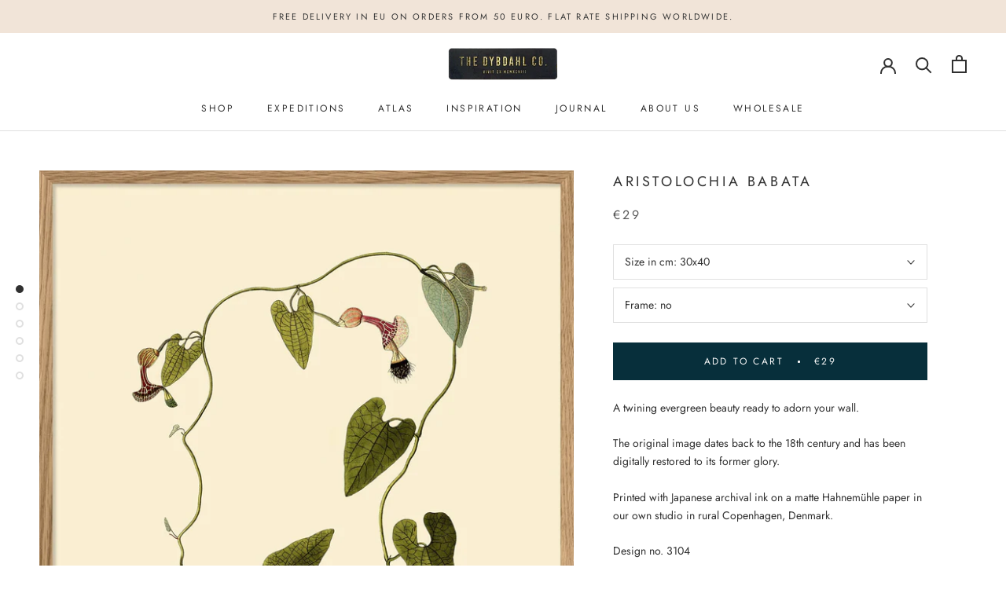

--- FILE ---
content_type: text/html; charset=utf-8
request_url: https://www.thedybdahl.com/products/aristolochia-babata-plant-poster-3104
body_size: 28108
content:
<!doctype html>

<html class="no-js" lang="en">
  <head>
    <meta charset="utf-8"> 
    <meta http-equiv="X-UA-Compatible" content="IE=edge,chrome=1">
    <meta name="viewport" content="width=device-width, initial-scale=1.0, height=device-height, minimum-scale=1.0, maximum-scale=1.0">
    <meta name="theme-color" content="">
<meta name="p:domain_verify" content="6f53add1b4a3dd1b1698b48e252b68e7"/>
    
<!-- Global site tag (gtag.js) - Google Ads: 10891743161 -->
<script async src="https://www.googletagmanager.com/gtag/js?id=AW-10891743161"></script>
<script>
  window.dataLayer = window.dataLayer || [];
  function gtag(){dataLayer.push(arguments);}
  gtag('js', new Date());

  gtag('config', 'AW-10891743161');
</script>
    <script type="text/javascript">
    (function(c,l,a,r,i,t,y){
        c[a]=c[a]||function(){(c[a].q=c[a].q||[]).push(arguments)};
        t=l.createElement(r);t.async=1;t.src="https://www.clarity.ms/tag/"+i;
        y=l.getElementsByTagName(r)[0];y.parentNode.insertBefore(t,y);
    })(window, document, "clarity", "script", "cmuseo8zy1");
</script>
    <title>
      Aristolochia Babata &ndash; The Dybdahl Co.
    </title><meta name="description" content="A twining evergreen beauty ready to adorn your wall. The original image dates back to the 18th century and has been digitally restored to it´s former glory."><link rel="canonical" href="https://www.thedybdahl.com/products/aristolochia-babata-plant-poster-3104"><meta property="og:type" content="product">
  <meta property="og:title" content="Aristolochia Babata"><meta property="og:image" content="http://www.thedybdahl.com/cdn/shop/files/3104-Oak-Web_82dab7b1-9f91-44be-bf64-78f57273a93e.jpg?v=1761744107">
    <meta property="og:image:secure_url" content="https://www.thedybdahl.com/cdn/shop/files/3104-Oak-Web_82dab7b1-9f91-44be-bf64-78f57273a93e.jpg?v=1761744107">
    <meta property="og:image:width" content="1772">
    <meta property="og:image:height" content="2445"><meta property="product:price:amount" content="29,00">
  <meta property="product:price:currency" content="EUR"><meta property="og:description" content="A twining evergreen beauty ready to adorn your wall. The original image dates back to the 18th century and has been digitally restored to it´s former glory."><meta property="og:url" content="https://www.thedybdahl.com/products/aristolochia-babata-plant-poster-3104">
<meta property="og:site_name" content="The Dybdahl Co."><meta name="twitter:card" content="summary"><meta name="twitter:title" content="Aristolochia Babata">
  <meta name="twitter:description" content="A twining evergreen beauty ready to adorn your wall.
The original image dates back to the 18th century and has been digitally restored to its former glory.
Printed with Japanese archival ink on a matte Hahnemühle paper in our own studio in rural Copenhagen, Denmark.
Design no. 3104
 
Explore the entire Iconic Plants collection">
  <meta name="twitter:image" content="https://www.thedybdahl.com/cdn/shop/files/3104-Oak-Web_82dab7b1-9f91-44be-bf64-78f57273a93e_600x600_crop_center.jpg?v=1761744107">
    <style>
  @font-face {
  font-family: Jost;
  font-weight: 400;
  font-style: normal;
  font-display: fallback;
  src: url("//www.thedybdahl.com/cdn/fonts/jost/jost_n4.d47a1b6347ce4a4c9f437608011273009d91f2b7.woff2") format("woff2"),
       url("//www.thedybdahl.com/cdn/fonts/jost/jost_n4.791c46290e672b3f85c3d1c651ef2efa3819eadd.woff") format("woff");
}

  @font-face {
  font-family: Jost;
  font-weight: 400;
  font-style: normal;
  font-display: fallback;
  src: url("//www.thedybdahl.com/cdn/fonts/jost/jost_n4.d47a1b6347ce4a4c9f437608011273009d91f2b7.woff2") format("woff2"),
       url("//www.thedybdahl.com/cdn/fonts/jost/jost_n4.791c46290e672b3f85c3d1c651ef2efa3819eadd.woff") format("woff");
}


  @font-face {
  font-family: Jost;
  font-weight: 700;
  font-style: normal;
  font-display: fallback;
  src: url("//www.thedybdahl.com/cdn/fonts/jost/jost_n7.921dc18c13fa0b0c94c5e2517ffe06139c3615a3.woff2") format("woff2"),
       url("//www.thedybdahl.com/cdn/fonts/jost/jost_n7.cbfc16c98c1e195f46c536e775e4e959c5f2f22b.woff") format("woff");
}

  @font-face {
  font-family: Jost;
  font-weight: 400;
  font-style: italic;
  font-display: fallback;
  src: url("//www.thedybdahl.com/cdn/fonts/jost/jost_i4.b690098389649750ada222b9763d55796c5283a5.woff2") format("woff2"),
       url("//www.thedybdahl.com/cdn/fonts/jost/jost_i4.fd766415a47e50b9e391ae7ec04e2ae25e7e28b0.woff") format("woff");
}

  @font-face {
  font-family: Jost;
  font-weight: 700;
  font-style: italic;
  font-display: fallback;
  src: url("//www.thedybdahl.com/cdn/fonts/jost/jost_i7.d8201b854e41e19d7ed9b1a31fe4fe71deea6d3f.woff2") format("woff2"),
       url("//www.thedybdahl.com/cdn/fonts/jost/jost_i7.eae515c34e26b6c853efddc3fc0c552e0de63757.woff") format("woff");
}


  :root {
    --heading-font-family : Jost, sans-serif;
    --heading-font-weight : 400;
    --heading-font-style  : normal;

    --text-font-family : Jost, sans-serif;
    --text-font-weight : 400;
    --text-font-style  : normal;

    --base-text-font-size   : 14px;
    --default-text-font-size: 14px;--background          : #ffffff;
    --background-rgb      : 255, 255, 255;
    --light-background    : #ffffff;
    --light-background-rgb: 255, 255, 255;
    --heading-color       : #303030;
    --text-color          : #303030;
    --text-color-rgb      : 48, 48, 48;
    --text-color-light    : #595959;
    --text-color-light-rgb: 89, 89, 89;
    --link-color          : #000000;
    --link-color-rgb      : 0, 0, 0;
    --border-color        : #e0e0e0;
    --border-color-rgb    : 224, 224, 224;

    --button-background    : #072f3b;
    --button-background-rgb: 7, 47, 59;
    --button-text-color    : #fafafa;

    --header-background       : #ffffff;
    --header-heading-color    : #303030;
    --header-light-text-color : #595959;
    --header-border-color     : #e0e0e0;

    --footer-background    : #ffffff;
    --footer-text-color    : #595959;
    --footer-heading-color : #303030;
    --footer-border-color  : #e6e6e6;

    --navigation-background      : #ffffff;
    --navigation-background-rgb  : 255, 255, 255;
    --navigation-text-color      : #303030;
    --navigation-text-color-light: rgba(48, 48, 48, 0.5);
    --navigation-border-color    : rgba(48, 48, 48, 0.25);

    --newsletter-popup-background     : #ffffff;
    --newsletter-popup-text-color     : #303030;
    --newsletter-popup-text-color-rgb : 48, 48, 48;

    --secondary-elements-background       : #89babe;
    --secondary-elements-background-rgb   : 137, 186, 190;
    --secondary-elements-text-color       : #303030;
    --secondary-elements-text-color-light : rgba(48, 48, 48, 0.5);
    --secondary-elements-border-color     : rgba(48, 48, 48, 0.25);

    --product-sale-price-color    : #f94c43;
    --product-sale-price-color-rgb: 249, 76, 67;

    /* Shopify related variables */
    --payment-terms-background-color: #ffffff;

    /* Products */

    --horizontal-spacing-four-products-per-row: 60px;
        --horizontal-spacing-two-products-per-row : 60px;

    --vertical-spacing-four-products-per-row: 60px;
        --vertical-spacing-two-products-per-row : 75px;

    /* Animation */
    --drawer-transition-timing: cubic-bezier(0.645, 0.045, 0.355, 1);
    --header-base-height: 80px; /* We set a default for browsers that do not support CSS variables */

    /* Cursors */
    --cursor-zoom-in-svg    : url(//www.thedybdahl.com/cdn/shop/t/18/assets/cursor-zoom-in.svg?v=169337020044000511451610630531);
    --cursor-zoom-in-2x-svg : url(//www.thedybdahl.com/cdn/shop/t/18/assets/cursor-zoom-in-2x.svg?v=163885027072013793871610630531);
  }
</style>

<script>
  // IE11 does not have support for CSS variables, so we have to polyfill them
  if (!(((window || {}).CSS || {}).supports && window.CSS.supports('(--a: 0)'))) {
    const script = document.createElement('script');
    script.type = 'text/javascript';
    script.src = 'https://cdn.jsdelivr.net/npm/css-vars-ponyfill@2';
    script.onload = function() {
      cssVars({});
    };

    document.getElementsByTagName('head')[0].appendChild(script);
  }
</script>

    <script>window.performance && window.performance.mark && window.performance.mark('shopify.content_for_header.start');</script><meta name="facebook-domain-verification" content="6d6r999ox1i8ui5erwr2bcxxex5cvk">
<meta name="facebook-domain-verification" content="o2p66rympjum8btxtdmga3ajfsw5yi">
<meta name="google-site-verification" content="weby8RYeh3jUfFc7YrLs_c48HKzKVfXmj7GLXP4c_0A">
<meta id="shopify-digital-wallet" name="shopify-digital-wallet" content="/1503992/digital_wallets/dialog">
<link rel="alternate" type="application/json+oembed" href="https://www.thedybdahl.com/products/aristolochia-babata-plant-poster-3104.oembed">
<script async="async" src="/checkouts/internal/preloads.js?locale=en-DE"></script>
<script id="shopify-features" type="application/json">{"accessToken":"1ef80a47f8ad1a32a97c47070d7fffc3","betas":["rich-media-storefront-analytics"],"domain":"www.thedybdahl.com","predictiveSearch":true,"shopId":1503992,"locale":"en"}</script>
<script>var Shopify = Shopify || {};
Shopify.shop = "the-dybdahl-co.myshopify.com";
Shopify.locale = "en";
Shopify.currency = {"active":"EUR","rate":"1.0"};
Shopify.country = "DE";
Shopify.theme = {"name":"Prestige","id":117792866486,"schema_name":"Prestige","schema_version":"4.14.5","theme_store_id":855,"role":"main"};
Shopify.theme.handle = "null";
Shopify.theme.style = {"id":null,"handle":null};
Shopify.cdnHost = "www.thedybdahl.com/cdn";
Shopify.routes = Shopify.routes || {};
Shopify.routes.root = "/";</script>
<script type="module">!function(o){(o.Shopify=o.Shopify||{}).modules=!0}(window);</script>
<script>!function(o){function n(){var o=[];function n(){o.push(Array.prototype.slice.apply(arguments))}return n.q=o,n}var t=o.Shopify=o.Shopify||{};t.loadFeatures=n(),t.autoloadFeatures=n()}(window);</script>
<script id="shop-js-analytics" type="application/json">{"pageType":"product"}</script>
<script defer="defer" async type="module" src="//www.thedybdahl.com/cdn/shopifycloud/shop-js/modules/v2/client.init-shop-cart-sync_BdyHc3Nr.en.esm.js"></script>
<script defer="defer" async type="module" src="//www.thedybdahl.com/cdn/shopifycloud/shop-js/modules/v2/chunk.common_Daul8nwZ.esm.js"></script>
<script type="module">
  await import("//www.thedybdahl.com/cdn/shopifycloud/shop-js/modules/v2/client.init-shop-cart-sync_BdyHc3Nr.en.esm.js");
await import("//www.thedybdahl.com/cdn/shopifycloud/shop-js/modules/v2/chunk.common_Daul8nwZ.esm.js");

  window.Shopify.SignInWithShop?.initShopCartSync?.({"fedCMEnabled":true,"windoidEnabled":true});

</script>
<script>(function() {
  var isLoaded = false;
  function asyncLoad() {
    if (isLoaded) return;
    isLoaded = true;
    var urls = ["https:\/\/static.klaviyo.com\/onsite\/js\/klaviyo.js?company_id=N7Y74t\u0026shop=the-dybdahl-co.myshopify.com","https:\/\/static.klaviyo.com\/onsite\/js\/klaviyo.js?company_id=N7Y74t\u0026shop=the-dybdahl-co.myshopify.com","https:\/\/gdprcdn.b-cdn.net\/js\/gdpr_cookie_consent.min.js?shop=the-dybdahl-co.myshopify.com","https:\/\/ecommerce-editor-connector.live.gelato.tech\/ecommerce-editor\/v1\/shopify.esm.js?c=31b99603-6db4-4046-aa0f-36e333f63ab5\u0026s=224816a0-c3c5-4545-a39f-a913c0c04d0f\u0026shop=the-dybdahl-co.myshopify.com"];
    for (var i = 0; i < urls.length; i++) {
      var s = document.createElement('script');
      s.type = 'text/javascript';
      s.async = true;
      s.src = urls[i];
      var x = document.getElementsByTagName('script')[0];
      x.parentNode.insertBefore(s, x);
    }
  };
  if(window.attachEvent) {
    window.attachEvent('onload', asyncLoad);
  } else {
    window.addEventListener('load', asyncLoad, false);
  }
})();</script>
<script id="__st">var __st={"a":1503992,"offset":3600,"reqid":"ca2479e9-7be8-4b5d-b074-258ad75f7efe-1769026460","pageurl":"www.thedybdahl.com\/products\/aristolochia-babata-plant-poster-3104","u":"c5163c914a47","p":"product","rtyp":"product","rid":10101540353};</script>
<script>window.ShopifyPaypalV4VisibilityTracking = true;</script>
<script id="captcha-bootstrap">!function(){'use strict';const t='contact',e='account',n='new_comment',o=[[t,t],['blogs',n],['comments',n],[t,'customer']],c=[[e,'customer_login'],[e,'guest_login'],[e,'recover_customer_password'],[e,'create_customer']],r=t=>t.map((([t,e])=>`form[action*='/${t}']:not([data-nocaptcha='true']) input[name='form_type'][value='${e}']`)).join(','),a=t=>()=>t?[...document.querySelectorAll(t)].map((t=>t.form)):[];function s(){const t=[...o],e=r(t);return a(e)}const i='password',u='form_key',d=['recaptcha-v3-token','g-recaptcha-response','h-captcha-response',i],f=()=>{try{return window.sessionStorage}catch{return}},m='__shopify_v',_=t=>t.elements[u];function p(t,e,n=!1){try{const o=window.sessionStorage,c=JSON.parse(o.getItem(e)),{data:r}=function(t){const{data:e,action:n}=t;return t[m]||n?{data:e,action:n}:{data:t,action:n}}(c);for(const[e,n]of Object.entries(r))t.elements[e]&&(t.elements[e].value=n);n&&o.removeItem(e)}catch(o){console.error('form repopulation failed',{error:o})}}const l='form_type',E='cptcha';function T(t){t.dataset[E]=!0}const w=window,h=w.document,L='Shopify',v='ce_forms',y='captcha';let A=!1;((t,e)=>{const n=(g='f06e6c50-85a8-45c8-87d0-21a2b65856fe',I='https://cdn.shopify.com/shopifycloud/storefront-forms-hcaptcha/ce_storefront_forms_captcha_hcaptcha.v1.5.2.iife.js',D={infoText:'Protected by hCaptcha',privacyText:'Privacy',termsText:'Terms'},(t,e,n)=>{const o=w[L][v],c=o.bindForm;if(c)return c(t,g,e,D).then(n);var r;o.q.push([[t,g,e,D],n]),r=I,A||(h.body.append(Object.assign(h.createElement('script'),{id:'captcha-provider',async:!0,src:r})),A=!0)});var g,I,D;w[L]=w[L]||{},w[L][v]=w[L][v]||{},w[L][v].q=[],w[L][y]=w[L][y]||{},w[L][y].protect=function(t,e){n(t,void 0,e),T(t)},Object.freeze(w[L][y]),function(t,e,n,w,h,L){const[v,y,A,g]=function(t,e,n){const i=e?o:[],u=t?c:[],d=[...i,...u],f=r(d),m=r(i),_=r(d.filter((([t,e])=>n.includes(e))));return[a(f),a(m),a(_),s()]}(w,h,L),I=t=>{const e=t.target;return e instanceof HTMLFormElement?e:e&&e.form},D=t=>v().includes(t);t.addEventListener('submit',(t=>{const e=I(t);if(!e)return;const n=D(e)&&!e.dataset.hcaptchaBound&&!e.dataset.recaptchaBound,o=_(e),c=g().includes(e)&&(!o||!o.value);(n||c)&&t.preventDefault(),c&&!n&&(function(t){try{if(!f())return;!function(t){const e=f();if(!e)return;const n=_(t);if(!n)return;const o=n.value;o&&e.removeItem(o)}(t);const e=Array.from(Array(32),(()=>Math.random().toString(36)[2])).join('');!function(t,e){_(t)||t.append(Object.assign(document.createElement('input'),{type:'hidden',name:u})),t.elements[u].value=e}(t,e),function(t,e){const n=f();if(!n)return;const o=[...t.querySelectorAll(`input[type='${i}']`)].map((({name:t})=>t)),c=[...d,...o],r={};for(const[a,s]of new FormData(t).entries())c.includes(a)||(r[a]=s);n.setItem(e,JSON.stringify({[m]:1,action:t.action,data:r}))}(t,e)}catch(e){console.error('failed to persist form',e)}}(e),e.submit())}));const S=(t,e)=>{t&&!t.dataset[E]&&(n(t,e.some((e=>e===t))),T(t))};for(const o of['focusin','change'])t.addEventListener(o,(t=>{const e=I(t);D(e)&&S(e,y())}));const B=e.get('form_key'),M=e.get(l),P=B&&M;t.addEventListener('DOMContentLoaded',(()=>{const t=y();if(P)for(const e of t)e.elements[l].value===M&&p(e,B);[...new Set([...A(),...v().filter((t=>'true'===t.dataset.shopifyCaptcha))])].forEach((e=>S(e,t)))}))}(h,new URLSearchParams(w.location.search),n,t,e,['guest_login'])})(!0,!0)}();</script>
<script integrity="sha256-4kQ18oKyAcykRKYeNunJcIwy7WH5gtpwJnB7kiuLZ1E=" data-source-attribution="shopify.loadfeatures" defer="defer" src="//www.thedybdahl.com/cdn/shopifycloud/storefront/assets/storefront/load_feature-a0a9edcb.js" crossorigin="anonymous"></script>
<script data-source-attribution="shopify.dynamic_checkout.dynamic.init">var Shopify=Shopify||{};Shopify.PaymentButton=Shopify.PaymentButton||{isStorefrontPortableWallets:!0,init:function(){window.Shopify.PaymentButton.init=function(){};var t=document.createElement("script");t.src="https://www.thedybdahl.com/cdn/shopifycloud/portable-wallets/latest/portable-wallets.en.js",t.type="module",document.head.appendChild(t)}};
</script>
<script data-source-attribution="shopify.dynamic_checkout.buyer_consent">
  function portableWalletsHideBuyerConsent(e){var t=document.getElementById("shopify-buyer-consent"),n=document.getElementById("shopify-subscription-policy-button");t&&n&&(t.classList.add("hidden"),t.setAttribute("aria-hidden","true"),n.removeEventListener("click",e))}function portableWalletsShowBuyerConsent(e){var t=document.getElementById("shopify-buyer-consent"),n=document.getElementById("shopify-subscription-policy-button");t&&n&&(t.classList.remove("hidden"),t.removeAttribute("aria-hidden"),n.addEventListener("click",e))}window.Shopify?.PaymentButton&&(window.Shopify.PaymentButton.hideBuyerConsent=portableWalletsHideBuyerConsent,window.Shopify.PaymentButton.showBuyerConsent=portableWalletsShowBuyerConsent);
</script>
<script data-source-attribution="shopify.dynamic_checkout.cart.bootstrap">document.addEventListener("DOMContentLoaded",(function(){function t(){return document.querySelector("shopify-accelerated-checkout-cart, shopify-accelerated-checkout")}if(t())Shopify.PaymentButton.init();else{new MutationObserver((function(e,n){t()&&(Shopify.PaymentButton.init(),n.disconnect())})).observe(document.body,{childList:!0,subtree:!0})}}));
</script>
<script id='scb4127' type='text/javascript' async='' src='https://www.thedybdahl.com/cdn/shopifycloud/privacy-banner/storefront-banner.js'></script>
<script>window.performance && window.performance.mark && window.performance.mark('shopify.content_for_header.end');</script>

    <link rel="stylesheet" href="//www.thedybdahl.com/cdn/shop/t/18/assets/theme.css?v=129659636991985477951728119481">

    <script>// This allows to expose several variables to the global scope, to be used in scripts
      window.theme = {
        pageType: "product",
        moneyFormat: "€{{amount_with_comma_separator}}",
        moneyWithCurrencyFormat: "€{{amount_with_comma_separator}} EUR",
        productImageSize: "natural",
        searchMode: "product,article",
        showPageTransition: false,
        showElementStaggering: false,
        showImageZooming: true
      };

      window.routes = {
        rootUrl: "\/",
        rootUrlWithoutSlash: '',
        cartUrl: "\/cart",
        cartAddUrl: "\/cart\/add",
        cartChangeUrl: "\/cart\/change",
        searchUrl: "\/search",
        productRecommendationsUrl: "\/recommendations\/products"
      };

      window.languages = {
        cartAddNote: "Add Order Note",
        cartEditNote: "Edit Order Note",
        productImageLoadingError: "This image could not be loaded. Please try to reload the page.",
        productFormAddToCart: "Add to cart",
        productFormUnavailable: "Unavailable",
        productFormSoldOut: "Sold Out",
        shippingEstimatorOneResult: "1 option available:",
        shippingEstimatorMoreResults: "{{count}} options available:",
        shippingEstimatorNoResults: "No shipping could be found"
      };

      window.lazySizesConfig = {
        loadHidden: false,
        hFac: 0.5,
        expFactor: 2,
        ricTimeout: 150,
        lazyClass: 'Image--lazyLoad',
        loadingClass: 'Image--lazyLoading',
        loadedClass: 'Image--lazyLoaded'
      };

      document.documentElement.className = document.documentElement.className.replace('no-js', 'js');
      document.documentElement.style.setProperty('--window-height', window.innerHeight + 'px');

      // We do a quick detection of some features (we could use Modernizr but for so little...)
      (function() {
        document.documentElement.className += ((window.CSS && window.CSS.supports('(position: sticky) or (position: -webkit-sticky)')) ? ' supports-sticky' : ' no-supports-sticky');
        document.documentElement.className += (window.matchMedia('(-moz-touch-enabled: 1), (hover: none)')).matches ? ' no-supports-hover' : ' supports-hover';
      }());
    </script>

    <script src="//www.thedybdahl.com/cdn/shop/t/18/assets/lazysizes.min.js?v=174358363404432586981610630516" async></script><script src="https://polyfill-fastly.net/v3/polyfill.min.js?unknown=polyfill&features=fetch,Element.prototype.closest,Element.prototype.remove,Element.prototype.classList,Array.prototype.includes,Array.prototype.fill,Object.assign,CustomEvent,IntersectionObserver,IntersectionObserverEntry,URL" defer></script>
    <script src="//www.thedybdahl.com/cdn/shop/t/18/assets/libs.min.js?v=26178543184394469741610630516" defer></script>
    <script src="//www.thedybdahl.com/cdn/shop/t/18/assets/theme.min.js?v=67427764916843642421625497223" defer></script>
    <script src="//www.thedybdahl.com/cdn/shop/t/18/assets/custom.js?v=183944157590872491501610630518" defer></script>

    <script>
      (function () {
        window.onpageshow = function() {
          if (window.theme.showPageTransition) {
            var pageTransition = document.querySelector('.PageTransition');

            if (pageTransition) {
              pageTransition.style.visibility = 'visible';
              pageTransition.style.opacity = '0';
            }
          }

          // When the page is loaded from the cache, we have to reload the cart content
          document.documentElement.dispatchEvent(new CustomEvent('cart:refresh', {
            bubbles: true
          }));
        };
      })();
    </script>

    
  <script type="application/ld+json">
  {
    "@context": "http://schema.org",
    "@type": "Product",
    "offers": [{
          "@type": "Offer",
          "name": "30x40 \/ no",
          "availability":"https://schema.org/InStock",
          "price": 29.0,
          "priceCurrency": "EUR",
          "priceValidUntil": "2026-01-31","sku": "30x40 3104","url": "/products/aristolochia-babata-plant-poster-3104?variant=39591998292150"
        },
{
          "@type": "Offer",
          "name": "30x40 \/ oak frame",
          "availability":"https://schema.org/InStock",
          "price": 59.0,
          "priceCurrency": "EUR",
          "priceValidUntil": "2026-01-31","sku": "OFG 30x40 3104","url": "/products/aristolochia-babata-plant-poster-3104?variant=39591998324918"
        },
{
          "@type": "Offer",
          "name": "30x40 \/ black alu frame",
          "availability":"https://schema.org/InStock",
          "price": 59.0,
          "priceCurrency": "EUR",
          "priceValidUntil": "2026-01-31","sku": "BFG 30x40 3104","url": "/products/aristolochia-babata-plant-poster-3104?variant=39591998357686"
        },
{
          "@type": "Offer",
          "name": "30x40 \/ gold frame",
          "availability":"https://schema.org/InStock",
          "price": 69.0,
          "priceCurrency": "EUR",
          "priceValidUntil": "2026-01-31","sku": "GFG 30x40 3104","url": "/products/aristolochia-babata-plant-poster-3104?variant=39591998390454"
        },
{
          "@type": "Offer",
          "name": "50x70 \/ no",
          "availability":"https://schema.org/InStock",
          "price": 50.0,
          "priceCurrency": "EUR",
          "priceValidUntil": "2026-01-31","sku": "50x70 3104","url": "/products/aristolochia-babata-plant-poster-3104?variant=39591998423222"
        },
{
          "@type": "Offer",
          "name": "50x70 \/ black alu frame",
          "availability":"https://schema.org/InStock",
          "price": 110.0,
          "priceCurrency": "EUR",
          "priceValidUntil": "2026-01-31","sku": "BFG 50x70 3104","url": "/products/aristolochia-babata-plant-poster-3104?variant=39591998455990"
        },
{
          "@type": "Offer",
          "name": "50x70 \/ oak frame",
          "availability":"https://schema.org/InStock",
          "price": 110.0,
          "priceCurrency": "EUR",
          "priceValidUntil": "2026-01-31","sku": "OFG 50x70 3104","url": "/products/aristolochia-babata-plant-poster-3104?variant=39591998521526"
        },
{
          "@type": "Offer",
          "name": "70x100 \/ no",
          "availability":"https://schema.org/InStock",
          "price": 75.0,
          "priceCurrency": "EUR",
          "priceValidUntil": "2026-01-31","sku": "70x100 3104","url": "/products/aristolochia-babata-plant-poster-3104?variant=39591998554294"
        },
{
          "@type": "Offer",
          "name": "70x100 \/ oak frame",
          "availability":"https://schema.org/InStock",
          "price": 175.0,
          "priceCurrency": "EUR",
          "priceValidUntil": "2026-01-31","sku": "OFG 70x100 3104","url": "/products/aristolochia-babata-plant-poster-3104?variant=39591998587062"
        },
{
          "@type": "Offer",
          "name": "70x100 \/ black alu frame",
          "availability":"https://schema.org/InStock",
          "price": 175.0,
          "priceCurrency": "EUR",
          "priceValidUntil": "2026-01-31","sku": "BFG 70x100 3104","url": "/products/aristolochia-babata-plant-poster-3104?variant=39591998619830"
        },
{
          "@type": "Offer",
          "name": "100x140 \/ no",
          "availability":"https://schema.org/InStock",
          "price": 175.0,
          "priceCurrency": "EUR",
          "priceValidUntil": "2026-01-31","sku": "100x140 3104","url": "/products/aristolochia-babata-plant-poster-3104?variant=47210070802767"
        },
{
          "@type": "Offer",
          "name": "50x70 \/ gold frame",
          "availability":"https://schema.org/InStock",
          "price": 135.0,
          "priceCurrency": "EUR",
          "priceValidUntil": "2026-01-31","sku": "GFG 50x70 3104","url": "/products/aristolochia-babata-plant-poster-3104?variant=40968273854646"
        },
{
          "@type": "Offer",
          "name": "70x100 \/ gold frame",
          "availability":"https://schema.org/InStock",
          "price": 175.0,
          "priceCurrency": "EUR",
          "priceValidUntil": "2026-01-31","sku": "GFG 70x100 3104","url": "/products/aristolochia-babata-plant-poster-3104?variant=40968273887414"
        }
],
    "brand": {
      "name": "Botany"
    },
    "name": "Aristolochia Babata",
    "description": "A twining evergreen beauty ready to adorn your wall.\nThe original image dates back to the 18th century and has been digitally restored to its former glory.\nPrinted with Japanese archival ink on a matte Hahnemühle paper in our own studio in rural Copenhagen, Denmark.\nDesign no. 3104\n \nExplore the entire Iconic Plants collection",
    "category": "Print",
    "url": "/products/aristolochia-babata-plant-poster-3104",
    "sku": "30x40 3104",
    "image": {
      "@type": "ImageObject",
      "url": "https://www.thedybdahl.com/cdn/shop/files/3104-Oak-Web_82dab7b1-9f91-44be-bf64-78f57273a93e_1024x.jpg?v=1761744107",
      "image": "https://www.thedybdahl.com/cdn/shop/files/3104-Oak-Web_82dab7b1-9f91-44be-bf64-78f57273a93e_1024x.jpg?v=1761744107",
      "name": "Aristolochia Babata",
      "width": "1024",
      "height": "1024"
    }
  }
  </script>



  <script type="application/ld+json">
  {
    "@context": "http://schema.org",
    "@type": "BreadcrumbList",
  "itemListElement": [{
      "@type": "ListItem",
      "position": 1,
      "name": "Translation missing: en.general.breadcrumb.home",
      "item": "https://www.thedybdahl.com"
    },{
          "@type": "ListItem",
          "position": 2,
          "name": "Aristolochia Babata",
          "item": "https://www.thedybdahl.com/products/aristolochia-babata-plant-poster-3104"
        }]
  }
  </script>

 <!-- BEGIN app block: shopify://apps/geo-pro-geolocation/blocks/geopro/16fc5313-7aee-4e90-ac95-f50fc7c8b657 --><!-- This snippet is used to load Geo:Pro data on the storefront -->
<meta class='geo-ip' content='eyJwYXJhbWV0ZXJzIjp7InJlZGlyZWN0X3RleHQiOiJJdCBzZWVtcyB5b3UmIzM5cmUgaW4gJUNPVU5UUlklLiBSZWRpcmVjdCB0byB0aGUgJVNUT1JFTkFNRSU/[base64]'>
<!-- This snippet initializes the plugin -->
<script async>
  try {
    const loadGeoPro=()=>{let e=e=>{if(!e||e.isCrawler||"success"!==e.message){window.geopro_cancel="1";return}let o=e.isAdmin?"el-geoip-location-admin":"el-geoip-location",s=Date.now()+864e5;localStorage.setItem(o,JSON.stringify({value:e.data,expires:s})),e.isAdmin&&localStorage.setItem("el-geoip-admin",JSON.stringify({value:"1",expires:s}))},o=new XMLHttpRequest;o.open("GET","https://geo.geoproapp.com?x-api-key=91e359ab7-2b63-539e-1de2-c4bf731367a7",!0),o.responseType="json",o.onload=()=>e(200===o.status?o.response:null),o.send()},load=!["el-geoip-location-admin","el-geoip-location"].some(e=>{try{let o=JSON.parse(localStorage.getItem(e));return o&&o.expires>Date.now()}catch(s){return!1}});load&&loadGeoPro();
  } catch(e) {
    console.warn('Geo:Pro error', e);
    window.geopro_cancel = '1';
  }
</script>
<script src="https://cdn.shopify.com/extensions/019b746b-26da-7a64-a671-397924f34f11/easylocation-195/assets/easylocation-storefront.min.js" type="text/javascript" async></script>


<!-- END app block --><!-- BEGIN app block: shopify://apps/consentmo-gdpr/blocks/gdpr_cookie_consent/4fbe573f-a377-4fea-9801-3ee0858cae41 -->


<!-- END app block --><!-- BEGIN app block: shopify://apps/drip-email-marketing-popup/blocks/drip_shopify_snippet/0c4de56d-b2fa-4621-acea-6293bc16aba8 --><!-- Drip -->
<script type="text/javascript">
  var _dcq = _dcq || [];
  var _dcs = _dcs || {};

  (function() {
    var dc = document.createElement('script');

    dc.type = 'text/javascript'; dc.async = true;
    
      dc.src = 'https://tag.getdrip.com/4519884.js';
    
    var s = document.getElementsByTagName('script')[0];
    s.parentNode.insertBefore(dc, s);
  })();

  
    _dcq.push(['recordProductView', {"id":10101540353,"title":"Aristolochia Babata","handle":"aristolochia-babata-plant-poster-3104","description":"\u003cp\u003eA twining evergreen beauty ready to adorn your wall.\u003c\/p\u003e\n\u003cp\u003eThe original image dates back to the 18th century and has been digitally restored to its former glory.\u003c\/p\u003e\n\u003cp\u003e\u003cspan\u003e\u003cmeta charset=\"UTF-8\"\u003ePrinted with Japanese archival ink on a matte Hahnemühle paper in \u003cmeta charset=\"UTF-8\"\u003eour own studio in rural Copenhagen, Denmark.\u003c\/span\u003e\u003c\/p\u003e\n\u003cp\u003eDesign no. 3104\u003c\/p\u003e\n\u003cp\u003e \u003c\/p\u003e\n\u003cp\u003e\u003ca href=\"https:\/\/www.thedybdahl.com\/collections\/iconic-plants\" data-mce-href=\"https:\/\/www.thedybdahl.com\/collections\/iconic-plants?page=1\"\u003eExplore the entire Iconic Plants collection\u003c\/a\u003e\u003c\/p\u003e","published_at":"2016-07-01T21:11:00+02:00","created_at":"2017-09-01T10:16:47+02:00","vendor":"Botany","type":"Print","tags":["112x158","30x40","50x70","70x100","beauty","botanical","botanik","botany","bregne","evergreen","ferns","green","grøn","plant","plante","poster","stedsegrøn","twining"],"price":2900,"price_min":2900,"price_max":17500,"available":true,"price_varies":true,"compare_at_price":null,"compare_at_price_min":0,"compare_at_price_max":0,"compare_at_price_varies":false,"variants":[{"id":39591998292150,"title":"30x40 \/ no","option1":"30x40","option2":"no","option3":null,"sku":"30x40 3104","requires_shipping":true,"taxable":true,"featured_image":{"id":78889832939905,"product_id":10101540353,"position":4,"created_at":"2025-10-29T14:21:43+01:00","updated_at":"2025-10-29T14:21:46+01:00","alt":null,"width":786,"height":1100,"src":"\/\/www.thedybdahl.com\/cdn\/shop\/files\/3104_d2cf7dd3-7147-42d3-aade-8652980f6de1.jpg?v=1761744106","variant_ids":[39591998292150,39591998423222,39591998554294,47210070802767]},"available":true,"name":"Aristolochia Babata - 30x40 \/ no","public_title":"30x40 \/ no","options":["30x40","no"],"price":2900,"weight":300,"compare_at_price":null,"inventory_quantity":-4,"inventory_management":null,"inventory_policy":"deny","barcode":null,"featured_media":{"alt":null,"id":67098051543425,"position":4,"preview_image":{"aspect_ratio":0.715,"height":1100,"width":786,"src":"\/\/www.thedybdahl.com\/cdn\/shop\/files\/3104_d2cf7dd3-7147-42d3-aade-8652980f6de1.jpg?v=1761744106"}},"requires_selling_plan":false,"selling_plan_allocations":[],"quantity_rule":{"min":1,"max":null,"increment":1}},{"id":39591998324918,"title":"30x40 \/ oak frame","option1":"30x40","option2":"oak frame","option3":null,"sku":"OFG 30x40 3104","requires_shipping":true,"taxable":true,"featured_image":{"id":78889832841601,"product_id":10101540353,"position":1,"created_at":"2025-10-29T14:21:43+01:00","updated_at":"2025-10-29T14:21:47+01:00","alt":null,"width":1772,"height":2445,"src":"\/\/www.thedybdahl.com\/cdn\/shop\/files\/3104-Oak-Web_82dab7b1-9f91-44be-bf64-78f57273a93e.jpg?v=1761744107","variant_ids":[39591998324918,39591998521526,39591998587062]},"available":true,"name":"Aristolochia Babata - 30x40 \/ oak frame","public_title":"30x40 \/ oak frame","options":["30x40","oak frame"],"price":5900,"weight":1120,"compare_at_price":null,"inventory_quantity":-3,"inventory_management":null,"inventory_policy":"deny","barcode":null,"featured_media":{"alt":null,"id":67098051445121,"position":1,"preview_image":{"aspect_ratio":0.725,"height":2445,"width":1772,"src":"\/\/www.thedybdahl.com\/cdn\/shop\/files\/3104-Oak-Web_82dab7b1-9f91-44be-bf64-78f57273a93e.jpg?v=1761744107"}},"requires_selling_plan":false,"selling_plan_allocations":[],"quantity_rule":{"min":1,"max":null,"increment":1}},{"id":39591998357686,"title":"30x40 \/ black alu frame","option1":"30x40","option2":"black alu frame","option3":null,"sku":"BFG 30x40 3104","requires_shipping":true,"taxable":true,"featured_image":{"id":78889832972673,"product_id":10101540353,"position":5,"created_at":"2025-10-29T14:21:43+01:00","updated_at":"2025-10-29T14:21:47+01:00","alt":null,"width":853,"height":1137,"src":"\/\/www.thedybdahl.com\/cdn\/shop\/files\/3104BF_f6c4754e-e415-4865-8bb9-1990d31c530f.jpg?v=1761744107","variant_ids":[39591998357686,39591998455990,39591998619830]},"available":true,"name":"Aristolochia Babata - 30x40 \/ black alu frame","public_title":"30x40 \/ black alu frame","options":["30x40","black alu frame"],"price":5900,"weight":1120,"compare_at_price":null,"inventory_quantity":0,"inventory_management":null,"inventory_policy":"deny","barcode":null,"featured_media":{"alt":null,"id":67098051576193,"position":5,"preview_image":{"aspect_ratio":0.75,"height":1137,"width":853,"src":"\/\/www.thedybdahl.com\/cdn\/shop\/files\/3104BF_f6c4754e-e415-4865-8bb9-1990d31c530f.jpg?v=1761744107"}},"requires_selling_plan":false,"selling_plan_allocations":[],"quantity_rule":{"min":1,"max":null,"increment":1}},{"id":39591998390454,"title":"30x40 \/ gold frame","option1":"30x40","option2":"gold frame","option3":null,"sku":"GFG 30x40 3104","requires_shipping":true,"taxable":true,"featured_image":{"id":78889833005441,"product_id":10101540353,"position":6,"created_at":"2025-10-29T14:21:43+01:00","updated_at":"2025-10-29T14:21:47+01:00","alt":null,"width":1417,"height":1984,"src":"\/\/www.thedybdahl.com\/cdn\/shop\/files\/3104GFG_ff45d940-b856-430f-b65d-670dc7fc4344.jpg?v=1761744107","variant_ids":[39591998390454,40968273854646,40968273887414]},"available":true,"name":"Aristolochia Babata - 30x40 \/ gold frame","public_title":"30x40 \/ gold frame","options":["30x40","gold frame"],"price":6900,"weight":1120,"compare_at_price":null,"inventory_quantity":0,"inventory_management":null,"inventory_policy":"deny","barcode":null,"featured_media":{"alt":null,"id":67098051608961,"position":6,"preview_image":{"aspect_ratio":0.714,"height":1984,"width":1417,"src":"\/\/www.thedybdahl.com\/cdn\/shop\/files\/3104GFG_ff45d940-b856-430f-b65d-670dc7fc4344.jpg?v=1761744107"}},"requires_selling_plan":false,"selling_plan_allocations":[],"quantity_rule":{"min":1,"max":null,"increment":1}},{"id":39591998423222,"title":"50x70 \/ no","option1":"50x70","option2":"no","option3":null,"sku":"50x70 3104","requires_shipping":true,"taxable":true,"featured_image":{"id":78889832939905,"product_id":10101540353,"position":4,"created_at":"2025-10-29T14:21:43+01:00","updated_at":"2025-10-29T14:21:46+01:00","alt":null,"width":786,"height":1100,"src":"\/\/www.thedybdahl.com\/cdn\/shop\/files\/3104_d2cf7dd3-7147-42d3-aade-8652980f6de1.jpg?v=1761744106","variant_ids":[39591998292150,39591998423222,39591998554294,47210070802767]},"available":true,"name":"Aristolochia Babata - 50x70 \/ no","public_title":"50x70 \/ no","options":["50x70","no"],"price":5000,"weight":460,"compare_at_price":null,"inventory_quantity":-5,"inventory_management":null,"inventory_policy":"deny","barcode":null,"featured_media":{"alt":null,"id":67098051543425,"position":4,"preview_image":{"aspect_ratio":0.715,"height":1100,"width":786,"src":"\/\/www.thedybdahl.com\/cdn\/shop\/files\/3104_d2cf7dd3-7147-42d3-aade-8652980f6de1.jpg?v=1761744106"}},"requires_selling_plan":false,"selling_plan_allocations":[],"quantity_rule":{"min":1,"max":null,"increment":1}},{"id":39591998455990,"title":"50x70 \/ black alu frame","option1":"50x70","option2":"black alu frame","option3":null,"sku":"BFG 50x70 3104","requires_shipping":true,"taxable":true,"featured_image":{"id":78889832972673,"product_id":10101540353,"position":5,"created_at":"2025-10-29T14:21:43+01:00","updated_at":"2025-10-29T14:21:47+01:00","alt":null,"width":853,"height":1137,"src":"\/\/www.thedybdahl.com\/cdn\/shop\/files\/3104BF_f6c4754e-e415-4865-8bb9-1990d31c530f.jpg?v=1761744107","variant_ids":[39591998357686,39591998455990,39591998619830]},"available":true,"name":"Aristolochia Babata - 50x70 \/ black alu frame","public_title":"50x70 \/ black alu frame","options":["50x70","black alu frame"],"price":11000,"weight":3200,"compare_at_price":null,"inventory_quantity":0,"inventory_management":null,"inventory_policy":"deny","barcode":null,"featured_media":{"alt":null,"id":67098051576193,"position":5,"preview_image":{"aspect_ratio":0.75,"height":1137,"width":853,"src":"\/\/www.thedybdahl.com\/cdn\/shop\/files\/3104BF_f6c4754e-e415-4865-8bb9-1990d31c530f.jpg?v=1761744107"}},"requires_selling_plan":false,"selling_plan_allocations":[],"quantity_rule":{"min":1,"max":null,"increment":1}},{"id":39591998521526,"title":"50x70 \/ oak frame","option1":"50x70","option2":"oak frame","option3":null,"sku":"OFG 50x70 3104","requires_shipping":true,"taxable":true,"featured_image":{"id":78889832841601,"product_id":10101540353,"position":1,"created_at":"2025-10-29T14:21:43+01:00","updated_at":"2025-10-29T14:21:47+01:00","alt":null,"width":1772,"height":2445,"src":"\/\/www.thedybdahl.com\/cdn\/shop\/files\/3104-Oak-Web_82dab7b1-9f91-44be-bf64-78f57273a93e.jpg?v=1761744107","variant_ids":[39591998324918,39591998521526,39591998587062]},"available":true,"name":"Aristolochia Babata - 50x70 \/ oak frame","public_title":"50x70 \/ oak frame","options":["50x70","oak frame"],"price":11000,"weight":3200,"compare_at_price":null,"inventory_quantity":0,"inventory_management":null,"inventory_policy":"deny","barcode":null,"featured_media":{"alt":null,"id":67098051445121,"position":1,"preview_image":{"aspect_ratio":0.725,"height":2445,"width":1772,"src":"\/\/www.thedybdahl.com\/cdn\/shop\/files\/3104-Oak-Web_82dab7b1-9f91-44be-bf64-78f57273a93e.jpg?v=1761744107"}},"requires_selling_plan":false,"selling_plan_allocations":[],"quantity_rule":{"min":1,"max":null,"increment":1}},{"id":39591998554294,"title":"70x100 \/ no","option1":"70x100","option2":"no","option3":null,"sku":"70x100 3104","requires_shipping":true,"taxable":true,"featured_image":{"id":78889832939905,"product_id":10101540353,"position":4,"created_at":"2025-10-29T14:21:43+01:00","updated_at":"2025-10-29T14:21:46+01:00","alt":null,"width":786,"height":1100,"src":"\/\/www.thedybdahl.com\/cdn\/shop\/files\/3104_d2cf7dd3-7147-42d3-aade-8652980f6de1.jpg?v=1761744106","variant_ids":[39591998292150,39591998423222,39591998554294,47210070802767]},"available":true,"name":"Aristolochia Babata - 70x100 \/ no","public_title":"70x100 \/ no","options":["70x100","no"],"price":7500,"weight":700,"compare_at_price":null,"inventory_quantity":-2,"inventory_management":null,"inventory_policy":"deny","barcode":null,"featured_media":{"alt":null,"id":67098051543425,"position":4,"preview_image":{"aspect_ratio":0.715,"height":1100,"width":786,"src":"\/\/www.thedybdahl.com\/cdn\/shop\/files\/3104_d2cf7dd3-7147-42d3-aade-8652980f6de1.jpg?v=1761744106"}},"requires_selling_plan":false,"selling_plan_allocations":[],"quantity_rule":{"min":1,"max":null,"increment":1}},{"id":39591998587062,"title":"70x100 \/ oak frame","option1":"70x100","option2":"oak frame","option3":null,"sku":"OFG 70x100 3104","requires_shipping":true,"taxable":true,"featured_image":{"id":78889832841601,"product_id":10101540353,"position":1,"created_at":"2025-10-29T14:21:43+01:00","updated_at":"2025-10-29T14:21:47+01:00","alt":null,"width":1772,"height":2445,"src":"\/\/www.thedybdahl.com\/cdn\/shop\/files\/3104-Oak-Web_82dab7b1-9f91-44be-bf64-78f57273a93e.jpg?v=1761744107","variant_ids":[39591998324918,39591998521526,39591998587062]},"available":true,"name":"Aristolochia Babata - 70x100 \/ oak frame","public_title":"70x100 \/ oak frame","options":["70x100","oak frame"],"price":17500,"weight":5400,"compare_at_price":null,"inventory_quantity":-3,"inventory_management":null,"inventory_policy":"deny","barcode":null,"featured_media":{"alt":null,"id":67098051445121,"position":1,"preview_image":{"aspect_ratio":0.725,"height":2445,"width":1772,"src":"\/\/www.thedybdahl.com\/cdn\/shop\/files\/3104-Oak-Web_82dab7b1-9f91-44be-bf64-78f57273a93e.jpg?v=1761744107"}},"requires_selling_plan":false,"selling_plan_allocations":[],"quantity_rule":{"min":1,"max":null,"increment":1}},{"id":39591998619830,"title":"70x100 \/ black alu frame","option1":"70x100","option2":"black alu frame","option3":null,"sku":"BFG 70x100 3104","requires_shipping":true,"taxable":true,"featured_image":{"id":78889832972673,"product_id":10101540353,"position":5,"created_at":"2025-10-29T14:21:43+01:00","updated_at":"2025-10-29T14:21:47+01:00","alt":null,"width":853,"height":1137,"src":"\/\/www.thedybdahl.com\/cdn\/shop\/files\/3104BF_f6c4754e-e415-4865-8bb9-1990d31c530f.jpg?v=1761744107","variant_ids":[39591998357686,39591998455990,39591998619830]},"available":true,"name":"Aristolochia Babata - 70x100 \/ black alu frame","public_title":"70x100 \/ black alu frame","options":["70x100","black alu frame"],"price":17500,"weight":5400,"compare_at_price":null,"inventory_quantity":0,"inventory_management":null,"inventory_policy":"deny","barcode":null,"featured_media":{"alt":null,"id":67098051576193,"position":5,"preview_image":{"aspect_ratio":0.75,"height":1137,"width":853,"src":"\/\/www.thedybdahl.com\/cdn\/shop\/files\/3104BF_f6c4754e-e415-4865-8bb9-1990d31c530f.jpg?v=1761744107"}},"requires_selling_plan":false,"selling_plan_allocations":[],"quantity_rule":{"min":1,"max":null,"increment":1}},{"id":47210070802767,"title":"100x140 \/ no","option1":"100x140","option2":"no","option3":null,"sku":"100x140 3104","requires_shipping":true,"taxable":true,"featured_image":{"id":78889832939905,"product_id":10101540353,"position":4,"created_at":"2025-10-29T14:21:43+01:00","updated_at":"2025-10-29T14:21:46+01:00","alt":null,"width":786,"height":1100,"src":"\/\/www.thedybdahl.com\/cdn\/shop\/files\/3104_d2cf7dd3-7147-42d3-aade-8652980f6de1.jpg?v=1761744106","variant_ids":[39591998292150,39591998423222,39591998554294,47210070802767]},"available":true,"name":"Aristolochia Babata - 100x140 \/ no","public_title":"100x140 \/ no","options":["100x140","no"],"price":17500,"weight":2001,"compare_at_price":null,"inventory_quantity":-1,"inventory_management":null,"inventory_policy":"deny","barcode":null,"featured_media":{"alt":null,"id":67098051543425,"position":4,"preview_image":{"aspect_ratio":0.715,"height":1100,"width":786,"src":"\/\/www.thedybdahl.com\/cdn\/shop\/files\/3104_d2cf7dd3-7147-42d3-aade-8652980f6de1.jpg?v=1761744106"}},"requires_selling_plan":false,"selling_plan_allocations":[],"quantity_rule":{"min":1,"max":null,"increment":1}},{"id":40968273854646,"title":"50x70 \/ gold frame","option1":"50x70","option2":"gold frame","option3":null,"sku":"GFG 50x70 3104","requires_shipping":true,"taxable":true,"featured_image":{"id":78889833005441,"product_id":10101540353,"position":6,"created_at":"2025-10-29T14:21:43+01:00","updated_at":"2025-10-29T14:21:47+01:00","alt":null,"width":1417,"height":1984,"src":"\/\/www.thedybdahl.com\/cdn\/shop\/files\/3104GFG_ff45d940-b856-430f-b65d-670dc7fc4344.jpg?v=1761744107","variant_ids":[39591998390454,40968273854646,40968273887414]},"available":true,"name":"Aristolochia Babata - 50x70 \/ gold frame","public_title":"50x70 \/ gold frame","options":["50x70","gold frame"],"price":13500,"weight":3200,"compare_at_price":null,"inventory_quantity":0,"inventory_management":null,"inventory_policy":"deny","barcode":null,"featured_media":{"alt":null,"id":67098051608961,"position":6,"preview_image":{"aspect_ratio":0.714,"height":1984,"width":1417,"src":"\/\/www.thedybdahl.com\/cdn\/shop\/files\/3104GFG_ff45d940-b856-430f-b65d-670dc7fc4344.jpg?v=1761744107"}},"requires_selling_plan":false,"selling_plan_allocations":[],"quantity_rule":{"min":1,"max":null,"increment":1}},{"id":40968273887414,"title":"70x100 \/ gold frame","option1":"70x100","option2":"gold frame","option3":null,"sku":"GFG 70x100 3104","requires_shipping":true,"taxable":true,"featured_image":{"id":78889833005441,"product_id":10101540353,"position":6,"created_at":"2025-10-29T14:21:43+01:00","updated_at":"2025-10-29T14:21:47+01:00","alt":null,"width":1417,"height":1984,"src":"\/\/www.thedybdahl.com\/cdn\/shop\/files\/3104GFG_ff45d940-b856-430f-b65d-670dc7fc4344.jpg?v=1761744107","variant_ids":[39591998390454,40968273854646,40968273887414]},"available":true,"name":"Aristolochia Babata - 70x100 \/ gold frame","public_title":"70x100 \/ gold frame","options":["70x100","gold frame"],"price":17500,"weight":5400,"compare_at_price":null,"inventory_quantity":0,"inventory_management":null,"inventory_policy":"deny","barcode":null,"featured_media":{"alt":null,"id":67098051608961,"position":6,"preview_image":{"aspect_ratio":0.714,"height":1984,"width":1417,"src":"\/\/www.thedybdahl.com\/cdn\/shop\/files\/3104GFG_ff45d940-b856-430f-b65d-670dc7fc4344.jpg?v=1761744107"}},"requires_selling_plan":false,"selling_plan_allocations":[],"quantity_rule":{"min":1,"max":null,"increment":1}}],"images":["\/\/www.thedybdahl.com\/cdn\/shop\/files\/3104-Oak-Web_82dab7b1-9f91-44be-bf64-78f57273a93e.jpg?v=1761744107","\/\/www.thedybdahl.com\/cdn\/shop\/files\/Styling31043119_b10f1a31-f3cc-42b2-bf72-c219593b2061.jpg?v=1761744107","\/\/www.thedybdahl.com\/cdn\/shop\/files\/3104-3122-3123-styling_04ff5d10-a7d9-4c2e-8190-6f5379930e6a.jpg?v=1761744107","\/\/www.thedybdahl.com\/cdn\/shop\/files\/3104_d2cf7dd3-7147-42d3-aade-8652980f6de1.jpg?v=1761744106","\/\/www.thedybdahl.com\/cdn\/shop\/files\/3104BF_f6c4754e-e415-4865-8bb9-1990d31c530f.jpg?v=1761744107","\/\/www.thedybdahl.com\/cdn\/shop\/files\/3104GFG_ff45d940-b856-430f-b65d-670dc7fc4344.jpg?v=1761744107"],"featured_image":"\/\/www.thedybdahl.com\/cdn\/shop\/files\/3104-Oak-Web_82dab7b1-9f91-44be-bf64-78f57273a93e.jpg?v=1761744107","options":["Size in cm","Frame"],"media":[{"alt":null,"id":67098051445121,"position":1,"preview_image":{"aspect_ratio":0.725,"height":2445,"width":1772,"src":"\/\/www.thedybdahl.com\/cdn\/shop\/files\/3104-Oak-Web_82dab7b1-9f91-44be-bf64-78f57273a93e.jpg?v=1761744107"},"aspect_ratio":0.725,"height":2445,"media_type":"image","src":"\/\/www.thedybdahl.com\/cdn\/shop\/files\/3104-Oak-Web_82dab7b1-9f91-44be-bf64-78f57273a93e.jpg?v=1761744107","width":1772},{"alt":null,"id":67098051477889,"position":2,"preview_image":{"aspect_ratio":1.028,"height":1945,"width":2000,"src":"\/\/www.thedybdahl.com\/cdn\/shop\/files\/Styling31043119_b10f1a31-f3cc-42b2-bf72-c219593b2061.jpg?v=1761744107"},"aspect_ratio":1.028,"height":1945,"media_type":"image","src":"\/\/www.thedybdahl.com\/cdn\/shop\/files\/Styling31043119_b10f1a31-f3cc-42b2-bf72-c219593b2061.jpg?v=1761744107","width":2000},{"alt":null,"id":67098051510657,"position":3,"preview_image":{"aspect_ratio":0.836,"height":1380,"width":1153,"src":"\/\/www.thedybdahl.com\/cdn\/shop\/files\/3104-3122-3123-styling_04ff5d10-a7d9-4c2e-8190-6f5379930e6a.jpg?v=1761744107"},"aspect_ratio":0.836,"height":1380,"media_type":"image","src":"\/\/www.thedybdahl.com\/cdn\/shop\/files\/3104-3122-3123-styling_04ff5d10-a7d9-4c2e-8190-6f5379930e6a.jpg?v=1761744107","width":1153},{"alt":null,"id":67098051543425,"position":4,"preview_image":{"aspect_ratio":0.715,"height":1100,"width":786,"src":"\/\/www.thedybdahl.com\/cdn\/shop\/files\/3104_d2cf7dd3-7147-42d3-aade-8652980f6de1.jpg?v=1761744106"},"aspect_ratio":0.715,"height":1100,"media_type":"image","src":"\/\/www.thedybdahl.com\/cdn\/shop\/files\/3104_d2cf7dd3-7147-42d3-aade-8652980f6de1.jpg?v=1761744106","width":786},{"alt":null,"id":67098051576193,"position":5,"preview_image":{"aspect_ratio":0.75,"height":1137,"width":853,"src":"\/\/www.thedybdahl.com\/cdn\/shop\/files\/3104BF_f6c4754e-e415-4865-8bb9-1990d31c530f.jpg?v=1761744107"},"aspect_ratio":0.75,"height":1137,"media_type":"image","src":"\/\/www.thedybdahl.com\/cdn\/shop\/files\/3104BF_f6c4754e-e415-4865-8bb9-1990d31c530f.jpg?v=1761744107","width":853},{"alt":null,"id":67098051608961,"position":6,"preview_image":{"aspect_ratio":0.714,"height":1984,"width":1417,"src":"\/\/www.thedybdahl.com\/cdn\/shop\/files\/3104GFG_ff45d940-b856-430f-b65d-670dc7fc4344.jpg?v=1761744107"},"aspect_ratio":0.714,"height":1984,"media_type":"image","src":"\/\/www.thedybdahl.com\/cdn\/shop\/files\/3104GFG_ff45d940-b856-430f-b65d-670dc7fc4344.jpg?v=1761744107","width":1417}],"requires_selling_plan":false,"selling_plan_groups":[],"content":"\u003cp\u003eA twining evergreen beauty ready to adorn your wall.\u003c\/p\u003e\n\u003cp\u003eThe original image dates back to the 18th century and has been digitally restored to its former glory.\u003c\/p\u003e\n\u003cp\u003e\u003cspan\u003e\u003cmeta charset=\"UTF-8\"\u003ePrinted with Japanese archival ink on a matte Hahnemühle paper in \u003cmeta charset=\"UTF-8\"\u003eour own studio in rural Copenhagen, Denmark.\u003c\/span\u003e\u003c\/p\u003e\n\u003cp\u003eDesign no. 3104\u003c\/p\u003e\n\u003cp\u003e \u003c\/p\u003e\n\u003cp\u003e\u003ca href=\"https:\/\/www.thedybdahl.com\/collections\/iconic-plants\" data-mce-href=\"https:\/\/www.thedybdahl.com\/collections\/iconic-plants?page=1\"\u003eExplore the entire Iconic Plants collection\u003c\/a\u003e\u003c\/p\u003e"}, [164821860442,164821303386,164821532762,164821663834,260430037174,164840046682,164201955418,22105653278,79769206874,164201922650,261882511542], 'EUR', '/products/aristolochia-babata-plant-poster-3104']);
  

  

  // Fallback: Check for cart data from web pixel (page_viewed events)
  if (sessionStorage.getItem("dripCartData")) {
    _dcq.push(["track", "Updated a cart", JSON.parse(sessionStorage.getItem("dripCartData"))])
    sessionStorage.removeItem("dripCartData")
  }

  // Real-time cart observation using PerformanceObserver
  // This fires immediately when cart changes, without requiring page navigation
  // Only enabled when web pixel is installed (sets dripWebPixelActive flag)
  (function() {
    if (!sessionStorage.getItem("dripWebPixelActive")) return;

    var storefrontUrl = 'https://www.thedybdahl.com';
    var lastSentCartState = null;

    function getCartStateKey(cart) {
      return cart.token + '|' + cart.items.map(function(item) {
        return item.variant_id + ':' + item.quantity;
      }).sort().join(',');
    }

    function formatCartForDrip(cart) {
      return {
        provider: "shopify",
        cart_id: cart.token,
        grand_total: (cart.total_price / 100).toFixed(2),
        currency: cart.currency,
        cart_url: storefrontUrl + "/cart",
        items: cart.items.map(function(item) {
          return {
            product_id: "gid://shopify/Product/" + item.product_id,
            variant_id: "gid://shopify/ProductVariant/" + item.variant_id,
            sku: item.sku,
            quantity: item.quantity,
            title: item.product_title,
            name: item.product_title,
            price: (item.price / 100).toFixed(2),
            product_url: storefrontUrl + item.url,
            image_url: item.image,
            vendor: item.vendor,
            product_type: item.product_type,
            total: (item.line_price / 100).toFixed(2)
          };
        })
      };
    }

    function fetchAndSendCart() {
      fetch('/cart.json')
        .then(function(response) {
          if (!response.ok) throw new Error('Cart fetch failed');
          return response.json();
        })
        .then(function(cart) {
          if (cart.item_count === 0) {
            lastSentCartState = null;
            return;
          }
          var cartStateKey = getCartStateKey(cart);
          if (cartStateKey === lastSentCartState) return;
          lastSentCartState = cartStateKey;
          _dcq.push(["track", "Updated a cart", formatCartForDrip(cart)]);
          sessionStorage.removeItem("dripCartData");
        })
        .catch(function() {});
    }

    if (typeof PerformanceObserver !== 'undefined') {
      new PerformanceObserver(function(list) {
        list.getEntries().forEach(function(entry) {
          if (/\/cart\/(add|change|update|clear)/.test(entry.name)) {
            fetchAndSendCart();
          }
        });
      }).observe({ entryTypes: ['resource'] });
    }
  })();

</script>
<!-- end Drip -->


<!-- END app block --><script src="https://cdn.shopify.com/extensions/019be09f-5230-7d79-87aa-f6db3969c39b/consentmo-gdpr-581/assets/consentmo_cookie_consent.js" type="text/javascript" defer="defer"></script>
<link href="https://monorail-edge.shopifysvc.com" rel="dns-prefetch">
<script>(function(){if ("sendBeacon" in navigator && "performance" in window) {try {var session_token_from_headers = performance.getEntriesByType('navigation')[0].serverTiming.find(x => x.name == '_s').description;} catch {var session_token_from_headers = undefined;}var session_cookie_matches = document.cookie.match(/_shopify_s=([^;]*)/);var session_token_from_cookie = session_cookie_matches && session_cookie_matches.length === 2 ? session_cookie_matches[1] : "";var session_token = session_token_from_headers || session_token_from_cookie || "";function handle_abandonment_event(e) {var entries = performance.getEntries().filter(function(entry) {return /monorail-edge.shopifysvc.com/.test(entry.name);});if (!window.abandonment_tracked && entries.length === 0) {window.abandonment_tracked = true;var currentMs = Date.now();var navigation_start = performance.timing.navigationStart;var payload = {shop_id: 1503992,url: window.location.href,navigation_start,duration: currentMs - navigation_start,session_token,page_type: "product"};window.navigator.sendBeacon("https://monorail-edge.shopifysvc.com/v1/produce", JSON.stringify({schema_id: "online_store_buyer_site_abandonment/1.1",payload: payload,metadata: {event_created_at_ms: currentMs,event_sent_at_ms: currentMs}}));}}window.addEventListener('pagehide', handle_abandonment_event);}}());</script>
<script id="web-pixels-manager-setup">(function e(e,d,r,n,o){if(void 0===o&&(o={}),!Boolean(null===(a=null===(i=window.Shopify)||void 0===i?void 0:i.analytics)||void 0===a?void 0:a.replayQueue)){var i,a;window.Shopify=window.Shopify||{};var t=window.Shopify;t.analytics=t.analytics||{};var s=t.analytics;s.replayQueue=[],s.publish=function(e,d,r){return s.replayQueue.push([e,d,r]),!0};try{self.performance.mark("wpm:start")}catch(e){}var l=function(){var e={modern:/Edge?\/(1{2}[4-9]|1[2-9]\d|[2-9]\d{2}|\d{4,})\.\d+(\.\d+|)|Firefox\/(1{2}[4-9]|1[2-9]\d|[2-9]\d{2}|\d{4,})\.\d+(\.\d+|)|Chrom(ium|e)\/(9{2}|\d{3,})\.\d+(\.\d+|)|(Maci|X1{2}).+ Version\/(15\.\d+|(1[6-9]|[2-9]\d|\d{3,})\.\d+)([,.]\d+|)( \(\w+\)|)( Mobile\/\w+|) Safari\/|Chrome.+OPR\/(9{2}|\d{3,})\.\d+\.\d+|(CPU[ +]OS|iPhone[ +]OS|CPU[ +]iPhone|CPU IPhone OS|CPU iPad OS)[ +]+(15[._]\d+|(1[6-9]|[2-9]\d|\d{3,})[._]\d+)([._]\d+|)|Android:?[ /-](13[3-9]|1[4-9]\d|[2-9]\d{2}|\d{4,})(\.\d+|)(\.\d+|)|Android.+Firefox\/(13[5-9]|1[4-9]\d|[2-9]\d{2}|\d{4,})\.\d+(\.\d+|)|Android.+Chrom(ium|e)\/(13[3-9]|1[4-9]\d|[2-9]\d{2}|\d{4,})\.\d+(\.\d+|)|SamsungBrowser\/([2-9]\d|\d{3,})\.\d+/,legacy:/Edge?\/(1[6-9]|[2-9]\d|\d{3,})\.\d+(\.\d+|)|Firefox\/(5[4-9]|[6-9]\d|\d{3,})\.\d+(\.\d+|)|Chrom(ium|e)\/(5[1-9]|[6-9]\d|\d{3,})\.\d+(\.\d+|)([\d.]+$|.*Safari\/(?![\d.]+ Edge\/[\d.]+$))|(Maci|X1{2}).+ Version\/(10\.\d+|(1[1-9]|[2-9]\d|\d{3,})\.\d+)([,.]\d+|)( \(\w+\)|)( Mobile\/\w+|) Safari\/|Chrome.+OPR\/(3[89]|[4-9]\d|\d{3,})\.\d+\.\d+|(CPU[ +]OS|iPhone[ +]OS|CPU[ +]iPhone|CPU IPhone OS|CPU iPad OS)[ +]+(10[._]\d+|(1[1-9]|[2-9]\d|\d{3,})[._]\d+)([._]\d+|)|Android:?[ /-](13[3-9]|1[4-9]\d|[2-9]\d{2}|\d{4,})(\.\d+|)(\.\d+|)|Mobile Safari.+OPR\/([89]\d|\d{3,})\.\d+\.\d+|Android.+Firefox\/(13[5-9]|1[4-9]\d|[2-9]\d{2}|\d{4,})\.\d+(\.\d+|)|Android.+Chrom(ium|e)\/(13[3-9]|1[4-9]\d|[2-9]\d{2}|\d{4,})\.\d+(\.\d+|)|Android.+(UC? ?Browser|UCWEB|U3)[ /]?(15\.([5-9]|\d{2,})|(1[6-9]|[2-9]\d|\d{3,})\.\d+)\.\d+|SamsungBrowser\/(5\.\d+|([6-9]|\d{2,})\.\d+)|Android.+MQ{2}Browser\/(14(\.(9|\d{2,})|)|(1[5-9]|[2-9]\d|\d{3,})(\.\d+|))(\.\d+|)|K[Aa][Ii]OS\/(3\.\d+|([4-9]|\d{2,})\.\d+)(\.\d+|)/},d=e.modern,r=e.legacy,n=navigator.userAgent;return n.match(d)?"modern":n.match(r)?"legacy":"unknown"}(),u="modern"===l?"modern":"legacy",c=(null!=n?n:{modern:"",legacy:""})[u],f=function(e){return[e.baseUrl,"/wpm","/b",e.hashVersion,"modern"===e.buildTarget?"m":"l",".js"].join("")}({baseUrl:d,hashVersion:r,buildTarget:u}),m=function(e){var d=e.version,r=e.bundleTarget,n=e.surface,o=e.pageUrl,i=e.monorailEndpoint;return{emit:function(e){var a=e.status,t=e.errorMsg,s=(new Date).getTime(),l=JSON.stringify({metadata:{event_sent_at_ms:s},events:[{schema_id:"web_pixels_manager_load/3.1",payload:{version:d,bundle_target:r,page_url:o,status:a,surface:n,error_msg:t},metadata:{event_created_at_ms:s}}]});if(!i)return console&&console.warn&&console.warn("[Web Pixels Manager] No Monorail endpoint provided, skipping logging."),!1;try{return self.navigator.sendBeacon.bind(self.navigator)(i,l)}catch(e){}var u=new XMLHttpRequest;try{return u.open("POST",i,!0),u.setRequestHeader("Content-Type","text/plain"),u.send(l),!0}catch(e){return console&&console.warn&&console.warn("[Web Pixels Manager] Got an unhandled error while logging to Monorail."),!1}}}}({version:r,bundleTarget:l,surface:e.surface,pageUrl:self.location.href,monorailEndpoint:e.monorailEndpoint});try{o.browserTarget=l,function(e){var d=e.src,r=e.async,n=void 0===r||r,o=e.onload,i=e.onerror,a=e.sri,t=e.scriptDataAttributes,s=void 0===t?{}:t,l=document.createElement("script"),u=document.querySelector("head"),c=document.querySelector("body");if(l.async=n,l.src=d,a&&(l.integrity=a,l.crossOrigin="anonymous"),s)for(var f in s)if(Object.prototype.hasOwnProperty.call(s,f))try{l.dataset[f]=s[f]}catch(e){}if(o&&l.addEventListener("load",o),i&&l.addEventListener("error",i),u)u.appendChild(l);else{if(!c)throw new Error("Did not find a head or body element to append the script");c.appendChild(l)}}({src:f,async:!0,onload:function(){if(!function(){var e,d;return Boolean(null===(d=null===(e=window.Shopify)||void 0===e?void 0:e.analytics)||void 0===d?void 0:d.initialized)}()){var d=window.webPixelsManager.init(e)||void 0;if(d){var r=window.Shopify.analytics;r.replayQueue.forEach((function(e){var r=e[0],n=e[1],o=e[2];d.publishCustomEvent(r,n,o)})),r.replayQueue=[],r.publish=d.publishCustomEvent,r.visitor=d.visitor,r.initialized=!0}}},onerror:function(){return m.emit({status:"failed",errorMsg:"".concat(f," has failed to load")})},sri:function(e){var d=/^sha384-[A-Za-z0-9+/=]+$/;return"string"==typeof e&&d.test(e)}(c)?c:"",scriptDataAttributes:o}),m.emit({status:"loading"})}catch(e){m.emit({status:"failed",errorMsg:(null==e?void 0:e.message)||"Unknown error"})}}})({shopId: 1503992,storefrontBaseUrl: "https://www.thedybdahl.com",extensionsBaseUrl: "https://extensions.shopifycdn.com/cdn/shopifycloud/web-pixels-manager",monorailEndpoint: "https://monorail-edge.shopifysvc.com/unstable/produce_batch",surface: "storefront-renderer",enabledBetaFlags: ["2dca8a86"],webPixelsConfigList: [{"id":"1143898447","configuration":"{\"config\":\"{\\\"pixel_id\\\":\\\"GT-5TJ9SPW\\\",\\\"target_country\\\":\\\"DE\\\",\\\"gtag_events\\\":[{\\\"type\\\":\\\"purchase\\\",\\\"action_label\\\":\\\"MC-MVTTR0MTNZ\\\"},{\\\"type\\\":\\\"page_view\\\",\\\"action_label\\\":\\\"MC-MVTTR0MTNZ\\\"},{\\\"type\\\":\\\"view_item\\\",\\\"action_label\\\":\\\"MC-MVTTR0MTNZ\\\"}],\\\"enable_monitoring_mode\\\":false}\"}","eventPayloadVersion":"v1","runtimeContext":"OPEN","scriptVersion":"b2a88bafab3e21179ed38636efcd8a93","type":"APP","apiClientId":1780363,"privacyPurposes":[],"dataSharingAdjustments":{"protectedCustomerApprovalScopes":["read_customer_address","read_customer_email","read_customer_name","read_customer_personal_data","read_customer_phone"]}},{"id":"257851727","configuration":"{\"pixel_id\":\"734495427065415\",\"pixel_type\":\"facebook_pixel\",\"metaapp_system_user_token\":\"-\"}","eventPayloadVersion":"v1","runtimeContext":"OPEN","scriptVersion":"ca16bc87fe92b6042fbaa3acc2fbdaa6","type":"APP","apiClientId":2329312,"privacyPurposes":["ANALYTICS","MARKETING","SALE_OF_DATA"],"dataSharingAdjustments":{"protectedCustomerApprovalScopes":["read_customer_address","read_customer_email","read_customer_name","read_customer_personal_data","read_customer_phone"]}},{"id":"233570639","configuration":"{\"tagID\":\"2613020395245\"}","eventPayloadVersion":"v1","runtimeContext":"STRICT","scriptVersion":"18031546ee651571ed29edbe71a3550b","type":"APP","apiClientId":3009811,"privacyPurposes":["ANALYTICS","MARKETING","SALE_OF_DATA"],"dataSharingAdjustments":{"protectedCustomerApprovalScopes":["read_customer_address","read_customer_email","read_customer_name","read_customer_personal_data","read_customer_phone"]}},{"id":"199426433","eventPayloadVersion":"v1","runtimeContext":"LAX","scriptVersion":"1","type":"CUSTOM","privacyPurposes":["ANALYTICS"],"name":"Google Analytics tag (migrated)"},{"id":"shopify-app-pixel","configuration":"{}","eventPayloadVersion":"v1","runtimeContext":"STRICT","scriptVersion":"0450","apiClientId":"shopify-pixel","type":"APP","privacyPurposes":["ANALYTICS","MARKETING"]},{"id":"shopify-custom-pixel","eventPayloadVersion":"v1","runtimeContext":"LAX","scriptVersion":"0450","apiClientId":"shopify-pixel","type":"CUSTOM","privacyPurposes":["ANALYTICS","MARKETING"]}],isMerchantRequest: false,initData: {"shop":{"name":"The Dybdahl Co.","paymentSettings":{"currencyCode":"EUR"},"myshopifyDomain":"the-dybdahl-co.myshopify.com","countryCode":"DK","storefrontUrl":"https:\/\/www.thedybdahl.com"},"customer":null,"cart":null,"checkout":null,"productVariants":[{"price":{"amount":29.0,"currencyCode":"EUR"},"product":{"title":"Aristolochia Babata","vendor":"Botany","id":"10101540353","untranslatedTitle":"Aristolochia Babata","url":"\/products\/aristolochia-babata-plant-poster-3104","type":"Print"},"id":"39591998292150","image":{"src":"\/\/www.thedybdahl.com\/cdn\/shop\/files\/3104_d2cf7dd3-7147-42d3-aade-8652980f6de1.jpg?v=1761744106"},"sku":"30x40 3104","title":"30x40 \/ no","untranslatedTitle":"30x40 \/ no"},{"price":{"amount":59.0,"currencyCode":"EUR"},"product":{"title":"Aristolochia Babata","vendor":"Botany","id":"10101540353","untranslatedTitle":"Aristolochia Babata","url":"\/products\/aristolochia-babata-plant-poster-3104","type":"Print"},"id":"39591998324918","image":{"src":"\/\/www.thedybdahl.com\/cdn\/shop\/files\/3104-Oak-Web_82dab7b1-9f91-44be-bf64-78f57273a93e.jpg?v=1761744107"},"sku":"OFG 30x40 3104","title":"30x40 \/ oak frame","untranslatedTitle":"30x40 \/ oak frame"},{"price":{"amount":59.0,"currencyCode":"EUR"},"product":{"title":"Aristolochia Babata","vendor":"Botany","id":"10101540353","untranslatedTitle":"Aristolochia Babata","url":"\/products\/aristolochia-babata-plant-poster-3104","type":"Print"},"id":"39591998357686","image":{"src":"\/\/www.thedybdahl.com\/cdn\/shop\/files\/3104BF_f6c4754e-e415-4865-8bb9-1990d31c530f.jpg?v=1761744107"},"sku":"BFG 30x40 3104","title":"30x40 \/ black alu frame","untranslatedTitle":"30x40 \/ black alu frame"},{"price":{"amount":69.0,"currencyCode":"EUR"},"product":{"title":"Aristolochia Babata","vendor":"Botany","id":"10101540353","untranslatedTitle":"Aristolochia Babata","url":"\/products\/aristolochia-babata-plant-poster-3104","type":"Print"},"id":"39591998390454","image":{"src":"\/\/www.thedybdahl.com\/cdn\/shop\/files\/3104GFG_ff45d940-b856-430f-b65d-670dc7fc4344.jpg?v=1761744107"},"sku":"GFG 30x40 3104","title":"30x40 \/ gold frame","untranslatedTitle":"30x40 \/ gold frame"},{"price":{"amount":50.0,"currencyCode":"EUR"},"product":{"title":"Aristolochia Babata","vendor":"Botany","id":"10101540353","untranslatedTitle":"Aristolochia Babata","url":"\/products\/aristolochia-babata-plant-poster-3104","type":"Print"},"id":"39591998423222","image":{"src":"\/\/www.thedybdahl.com\/cdn\/shop\/files\/3104_d2cf7dd3-7147-42d3-aade-8652980f6de1.jpg?v=1761744106"},"sku":"50x70 3104","title":"50x70 \/ no","untranslatedTitle":"50x70 \/ no"},{"price":{"amount":110.0,"currencyCode":"EUR"},"product":{"title":"Aristolochia Babata","vendor":"Botany","id":"10101540353","untranslatedTitle":"Aristolochia Babata","url":"\/products\/aristolochia-babata-plant-poster-3104","type":"Print"},"id":"39591998455990","image":{"src":"\/\/www.thedybdahl.com\/cdn\/shop\/files\/3104BF_f6c4754e-e415-4865-8bb9-1990d31c530f.jpg?v=1761744107"},"sku":"BFG 50x70 3104","title":"50x70 \/ black alu frame","untranslatedTitle":"50x70 \/ black alu frame"},{"price":{"amount":110.0,"currencyCode":"EUR"},"product":{"title":"Aristolochia Babata","vendor":"Botany","id":"10101540353","untranslatedTitle":"Aristolochia Babata","url":"\/products\/aristolochia-babata-plant-poster-3104","type":"Print"},"id":"39591998521526","image":{"src":"\/\/www.thedybdahl.com\/cdn\/shop\/files\/3104-Oak-Web_82dab7b1-9f91-44be-bf64-78f57273a93e.jpg?v=1761744107"},"sku":"OFG 50x70 3104","title":"50x70 \/ oak frame","untranslatedTitle":"50x70 \/ oak frame"},{"price":{"amount":75.0,"currencyCode":"EUR"},"product":{"title":"Aristolochia Babata","vendor":"Botany","id":"10101540353","untranslatedTitle":"Aristolochia Babata","url":"\/products\/aristolochia-babata-plant-poster-3104","type":"Print"},"id":"39591998554294","image":{"src":"\/\/www.thedybdahl.com\/cdn\/shop\/files\/3104_d2cf7dd3-7147-42d3-aade-8652980f6de1.jpg?v=1761744106"},"sku":"70x100 3104","title":"70x100 \/ no","untranslatedTitle":"70x100 \/ no"},{"price":{"amount":175.0,"currencyCode":"EUR"},"product":{"title":"Aristolochia Babata","vendor":"Botany","id":"10101540353","untranslatedTitle":"Aristolochia Babata","url":"\/products\/aristolochia-babata-plant-poster-3104","type":"Print"},"id":"39591998587062","image":{"src":"\/\/www.thedybdahl.com\/cdn\/shop\/files\/3104-Oak-Web_82dab7b1-9f91-44be-bf64-78f57273a93e.jpg?v=1761744107"},"sku":"OFG 70x100 3104","title":"70x100 \/ oak frame","untranslatedTitle":"70x100 \/ oak frame"},{"price":{"amount":175.0,"currencyCode":"EUR"},"product":{"title":"Aristolochia Babata","vendor":"Botany","id":"10101540353","untranslatedTitle":"Aristolochia Babata","url":"\/products\/aristolochia-babata-plant-poster-3104","type":"Print"},"id":"39591998619830","image":{"src":"\/\/www.thedybdahl.com\/cdn\/shop\/files\/3104BF_f6c4754e-e415-4865-8bb9-1990d31c530f.jpg?v=1761744107"},"sku":"BFG 70x100 3104","title":"70x100 \/ black alu frame","untranslatedTitle":"70x100 \/ black alu frame"},{"price":{"amount":175.0,"currencyCode":"EUR"},"product":{"title":"Aristolochia Babata","vendor":"Botany","id":"10101540353","untranslatedTitle":"Aristolochia Babata","url":"\/products\/aristolochia-babata-plant-poster-3104","type":"Print"},"id":"47210070802767","image":{"src":"\/\/www.thedybdahl.com\/cdn\/shop\/files\/3104_d2cf7dd3-7147-42d3-aade-8652980f6de1.jpg?v=1761744106"},"sku":"100x140 3104","title":"100x140 \/ no","untranslatedTitle":"100x140 \/ no"},{"price":{"amount":135.0,"currencyCode":"EUR"},"product":{"title":"Aristolochia Babata","vendor":"Botany","id":"10101540353","untranslatedTitle":"Aristolochia Babata","url":"\/products\/aristolochia-babata-plant-poster-3104","type":"Print"},"id":"40968273854646","image":{"src":"\/\/www.thedybdahl.com\/cdn\/shop\/files\/3104GFG_ff45d940-b856-430f-b65d-670dc7fc4344.jpg?v=1761744107"},"sku":"GFG 50x70 3104","title":"50x70 \/ gold frame","untranslatedTitle":"50x70 \/ gold frame"},{"price":{"amount":175.0,"currencyCode":"EUR"},"product":{"title":"Aristolochia Babata","vendor":"Botany","id":"10101540353","untranslatedTitle":"Aristolochia Babata","url":"\/products\/aristolochia-babata-plant-poster-3104","type":"Print"},"id":"40968273887414","image":{"src":"\/\/www.thedybdahl.com\/cdn\/shop\/files\/3104GFG_ff45d940-b856-430f-b65d-670dc7fc4344.jpg?v=1761744107"},"sku":"GFG 70x100 3104","title":"70x100 \/ gold frame","untranslatedTitle":"70x100 \/ gold frame"}],"purchasingCompany":null},},"https://www.thedybdahl.com/cdn","fcfee988w5aeb613cpc8e4bc33m6693e112",{"modern":"","legacy":""},{"shopId":"1503992","storefrontBaseUrl":"https:\/\/www.thedybdahl.com","extensionBaseUrl":"https:\/\/extensions.shopifycdn.com\/cdn\/shopifycloud\/web-pixels-manager","surface":"storefront-renderer","enabledBetaFlags":"[\"2dca8a86\"]","isMerchantRequest":"false","hashVersion":"fcfee988w5aeb613cpc8e4bc33m6693e112","publish":"custom","events":"[[\"page_viewed\",{}],[\"product_viewed\",{\"productVariant\":{\"price\":{\"amount\":29.0,\"currencyCode\":\"EUR\"},\"product\":{\"title\":\"Aristolochia Babata\",\"vendor\":\"Botany\",\"id\":\"10101540353\",\"untranslatedTitle\":\"Aristolochia Babata\",\"url\":\"\/products\/aristolochia-babata-plant-poster-3104\",\"type\":\"Print\"},\"id\":\"39591998292150\",\"image\":{\"src\":\"\/\/www.thedybdahl.com\/cdn\/shop\/files\/3104_d2cf7dd3-7147-42d3-aade-8652980f6de1.jpg?v=1761744106\"},\"sku\":\"30x40 3104\",\"title\":\"30x40 \/ no\",\"untranslatedTitle\":\"30x40 \/ no\"}}]]"});</script><script>
  window.ShopifyAnalytics = window.ShopifyAnalytics || {};
  window.ShopifyAnalytics.meta = window.ShopifyAnalytics.meta || {};
  window.ShopifyAnalytics.meta.currency = 'EUR';
  var meta = {"product":{"id":10101540353,"gid":"gid:\/\/shopify\/Product\/10101540353","vendor":"Botany","type":"Print","handle":"aristolochia-babata-plant-poster-3104","variants":[{"id":39591998292150,"price":2900,"name":"Aristolochia Babata - 30x40 \/ no","public_title":"30x40 \/ no","sku":"30x40 3104"},{"id":39591998324918,"price":5900,"name":"Aristolochia Babata - 30x40 \/ oak frame","public_title":"30x40 \/ oak frame","sku":"OFG 30x40 3104"},{"id":39591998357686,"price":5900,"name":"Aristolochia Babata - 30x40 \/ black alu frame","public_title":"30x40 \/ black alu frame","sku":"BFG 30x40 3104"},{"id":39591998390454,"price":6900,"name":"Aristolochia Babata - 30x40 \/ gold frame","public_title":"30x40 \/ gold frame","sku":"GFG 30x40 3104"},{"id":39591998423222,"price":5000,"name":"Aristolochia Babata - 50x70 \/ no","public_title":"50x70 \/ no","sku":"50x70 3104"},{"id":39591998455990,"price":11000,"name":"Aristolochia Babata - 50x70 \/ black alu frame","public_title":"50x70 \/ black alu frame","sku":"BFG 50x70 3104"},{"id":39591998521526,"price":11000,"name":"Aristolochia Babata - 50x70 \/ oak frame","public_title":"50x70 \/ oak frame","sku":"OFG 50x70 3104"},{"id":39591998554294,"price":7500,"name":"Aristolochia Babata - 70x100 \/ no","public_title":"70x100 \/ no","sku":"70x100 3104"},{"id":39591998587062,"price":17500,"name":"Aristolochia Babata - 70x100 \/ oak frame","public_title":"70x100 \/ oak frame","sku":"OFG 70x100 3104"},{"id":39591998619830,"price":17500,"name":"Aristolochia Babata - 70x100 \/ black alu frame","public_title":"70x100 \/ black alu frame","sku":"BFG 70x100 3104"},{"id":47210070802767,"price":17500,"name":"Aristolochia Babata - 100x140 \/ no","public_title":"100x140 \/ no","sku":"100x140 3104"},{"id":40968273854646,"price":13500,"name":"Aristolochia Babata - 50x70 \/ gold frame","public_title":"50x70 \/ gold frame","sku":"GFG 50x70 3104"},{"id":40968273887414,"price":17500,"name":"Aristolochia Babata - 70x100 \/ gold frame","public_title":"70x100 \/ gold frame","sku":"GFG 70x100 3104"}],"remote":false},"page":{"pageType":"product","resourceType":"product","resourceId":10101540353,"requestId":"ca2479e9-7be8-4b5d-b074-258ad75f7efe-1769026460"}};
  for (var attr in meta) {
    window.ShopifyAnalytics.meta[attr] = meta[attr];
  }
</script>
<script class="analytics">
  (function () {
    var customDocumentWrite = function(content) {
      var jquery = null;

      if (window.jQuery) {
        jquery = window.jQuery;
      } else if (window.Checkout && window.Checkout.$) {
        jquery = window.Checkout.$;
      }

      if (jquery) {
        jquery('body').append(content);
      }
    };

    var hasLoggedConversion = function(token) {
      if (token) {
        return document.cookie.indexOf('loggedConversion=' + token) !== -1;
      }
      return false;
    }

    var setCookieIfConversion = function(token) {
      if (token) {
        var twoMonthsFromNow = new Date(Date.now());
        twoMonthsFromNow.setMonth(twoMonthsFromNow.getMonth() + 2);

        document.cookie = 'loggedConversion=' + token + '; expires=' + twoMonthsFromNow;
      }
    }

    var trekkie = window.ShopifyAnalytics.lib = window.trekkie = window.trekkie || [];
    if (trekkie.integrations) {
      return;
    }
    trekkie.methods = [
      'identify',
      'page',
      'ready',
      'track',
      'trackForm',
      'trackLink'
    ];
    trekkie.factory = function(method) {
      return function() {
        var args = Array.prototype.slice.call(arguments);
        args.unshift(method);
        trekkie.push(args);
        return trekkie;
      };
    };
    for (var i = 0; i < trekkie.methods.length; i++) {
      var key = trekkie.methods[i];
      trekkie[key] = trekkie.factory(key);
    }
    trekkie.load = function(config) {
      trekkie.config = config || {};
      trekkie.config.initialDocumentCookie = document.cookie;
      var first = document.getElementsByTagName('script')[0];
      var script = document.createElement('script');
      script.type = 'text/javascript';
      script.onerror = function(e) {
        var scriptFallback = document.createElement('script');
        scriptFallback.type = 'text/javascript';
        scriptFallback.onerror = function(error) {
                var Monorail = {
      produce: function produce(monorailDomain, schemaId, payload) {
        var currentMs = new Date().getTime();
        var event = {
          schema_id: schemaId,
          payload: payload,
          metadata: {
            event_created_at_ms: currentMs,
            event_sent_at_ms: currentMs
          }
        };
        return Monorail.sendRequest("https://" + monorailDomain + "/v1/produce", JSON.stringify(event));
      },
      sendRequest: function sendRequest(endpointUrl, payload) {
        // Try the sendBeacon API
        if (window && window.navigator && typeof window.navigator.sendBeacon === 'function' && typeof window.Blob === 'function' && !Monorail.isIos12()) {
          var blobData = new window.Blob([payload], {
            type: 'text/plain'
          });

          if (window.navigator.sendBeacon(endpointUrl, blobData)) {
            return true;
          } // sendBeacon was not successful

        } // XHR beacon

        var xhr = new XMLHttpRequest();

        try {
          xhr.open('POST', endpointUrl);
          xhr.setRequestHeader('Content-Type', 'text/plain');
          xhr.send(payload);
        } catch (e) {
          console.log(e);
        }

        return false;
      },
      isIos12: function isIos12() {
        return window.navigator.userAgent.lastIndexOf('iPhone; CPU iPhone OS 12_') !== -1 || window.navigator.userAgent.lastIndexOf('iPad; CPU OS 12_') !== -1;
      }
    };
    Monorail.produce('monorail-edge.shopifysvc.com',
      'trekkie_storefront_load_errors/1.1',
      {shop_id: 1503992,
      theme_id: 117792866486,
      app_name: "storefront",
      context_url: window.location.href,
      source_url: "//www.thedybdahl.com/cdn/s/trekkie.storefront.cd680fe47e6c39ca5d5df5f0a32d569bc48c0f27.min.js"});

        };
        scriptFallback.async = true;
        scriptFallback.src = '//www.thedybdahl.com/cdn/s/trekkie.storefront.cd680fe47e6c39ca5d5df5f0a32d569bc48c0f27.min.js';
        first.parentNode.insertBefore(scriptFallback, first);
      };
      script.async = true;
      script.src = '//www.thedybdahl.com/cdn/s/trekkie.storefront.cd680fe47e6c39ca5d5df5f0a32d569bc48c0f27.min.js';
      first.parentNode.insertBefore(script, first);
    };
    trekkie.load(
      {"Trekkie":{"appName":"storefront","development":false,"defaultAttributes":{"shopId":1503992,"isMerchantRequest":null,"themeId":117792866486,"themeCityHash":"5680917028174341207","contentLanguage":"en","currency":"EUR"},"isServerSideCookieWritingEnabled":true,"monorailRegion":"shop_domain","enabledBetaFlags":["65f19447"]},"Session Attribution":{},"S2S":{"facebookCapiEnabled":true,"source":"trekkie-storefront-renderer","apiClientId":580111}}
    );

    var loaded = false;
    trekkie.ready(function() {
      if (loaded) return;
      loaded = true;

      window.ShopifyAnalytics.lib = window.trekkie;

      var originalDocumentWrite = document.write;
      document.write = customDocumentWrite;
      try { window.ShopifyAnalytics.merchantGoogleAnalytics.call(this); } catch(error) {};
      document.write = originalDocumentWrite;

      window.ShopifyAnalytics.lib.page(null,{"pageType":"product","resourceType":"product","resourceId":10101540353,"requestId":"ca2479e9-7be8-4b5d-b074-258ad75f7efe-1769026460","shopifyEmitted":true});

      var match = window.location.pathname.match(/checkouts\/(.+)\/(thank_you|post_purchase)/)
      var token = match? match[1]: undefined;
      if (!hasLoggedConversion(token)) {
        setCookieIfConversion(token);
        window.ShopifyAnalytics.lib.track("Viewed Product",{"currency":"EUR","variantId":39591998292150,"productId":10101540353,"productGid":"gid:\/\/shopify\/Product\/10101540353","name":"Aristolochia Babata - 30x40 \/ no","price":"29.00","sku":"30x40 3104","brand":"Botany","variant":"30x40 \/ no","category":"Print","nonInteraction":true,"remote":false},undefined,undefined,{"shopifyEmitted":true});
      window.ShopifyAnalytics.lib.track("monorail:\/\/trekkie_storefront_viewed_product\/1.1",{"currency":"EUR","variantId":39591998292150,"productId":10101540353,"productGid":"gid:\/\/shopify\/Product\/10101540353","name":"Aristolochia Babata - 30x40 \/ no","price":"29.00","sku":"30x40 3104","brand":"Botany","variant":"30x40 \/ no","category":"Print","nonInteraction":true,"remote":false,"referer":"https:\/\/www.thedybdahl.com\/products\/aristolochia-babata-plant-poster-3104"});
      }
    });


        var eventsListenerScript = document.createElement('script');
        eventsListenerScript.async = true;
        eventsListenerScript.src = "//www.thedybdahl.com/cdn/shopifycloud/storefront/assets/shop_events_listener-3da45d37.js";
        document.getElementsByTagName('head')[0].appendChild(eventsListenerScript);

})();</script>
  <script>
  if (!window.ga || (window.ga && typeof window.ga !== 'function')) {
    window.ga = function ga() {
      (window.ga.q = window.ga.q || []).push(arguments);
      if (window.Shopify && window.Shopify.analytics && typeof window.Shopify.analytics.publish === 'function') {
        window.Shopify.analytics.publish("ga_stub_called", {}, {sendTo: "google_osp_migration"});
      }
      console.error("Shopify's Google Analytics stub called with:", Array.from(arguments), "\nSee https://help.shopify.com/manual/promoting-marketing/pixels/pixel-migration#google for more information.");
    };
    if (window.Shopify && window.Shopify.analytics && typeof window.Shopify.analytics.publish === 'function') {
      window.Shopify.analytics.publish("ga_stub_initialized", {}, {sendTo: "google_osp_migration"});
    }
  }
</script>
<script
  defer
  src="https://www.thedybdahl.com/cdn/shopifycloud/perf-kit/shopify-perf-kit-3.0.4.min.js"
  data-application="storefront-renderer"
  data-shop-id="1503992"
  data-render-region="gcp-us-east1"
  data-page-type="product"
  data-theme-instance-id="117792866486"
  data-theme-name="Prestige"
  data-theme-version="4.14.5"
  data-monorail-region="shop_domain"
  data-resource-timing-sampling-rate="10"
  data-shs="true"
  data-shs-beacon="true"
  data-shs-export-with-fetch="true"
  data-shs-logs-sample-rate="1"
  data-shs-beacon-endpoint="https://www.thedybdahl.com/api/collect"
></script>
</head><body class="prestige--v4 features--heading-small features--heading-uppercase features--show-price-on-hover features--show-button-transition features--show-image-zooming  template-product">
    <a class="PageSkipLink u-visually-hidden" href="#main">Skip to content</a>
    <span class="LoadingBar"></span>
    <div class="PageOverlay"></div><div id="shopify-section-popup" class="shopify-section"></div>
    <div id="shopify-section-sidebar-menu" class="shopify-section"><section id="sidebar-menu" class="SidebarMenu Drawer Drawer--small Drawer--fromLeft" aria-hidden="true" data-section-id="sidebar-menu" data-section-type="sidebar-menu">
    <header class="Drawer__Header" data-drawer-animated-left>
      <button class="Drawer__Close Icon-Wrapper--clickable" data-action="close-drawer" data-drawer-id="sidebar-menu" aria-label="Close navigation"><svg class="Icon Icon--close" role="presentation" viewBox="0 0 16 14">
      <path d="M15 0L1 14m14 0L1 0" stroke="currentColor" fill="none" fill-rule="evenodd"></path>
    </svg></button>
    </header>

    <div class="Drawer__Content">
      <div class="Drawer__Main" data-drawer-animated-left data-scrollable>
        <div class="Drawer__Container">
          <nav class="SidebarMenu__Nav SidebarMenu__Nav--primary" aria-label="Sidebar navigation"><div class="Collapsible"><button class="Collapsible__Button Heading u-h6" data-action="toggle-collapsible" aria-expanded="false">NEWS<span class="Collapsible__Plus"></span>
                  </button>

                  <div class="Collapsible__Inner">
                    <div class="Collapsible__Content"><div class="Collapsible"><a href="/collections/aw20225-26" class="Collapsible__Button Heading Text--subdued Link Link--primary u-h7">AW2025-26</a></div><div class="Collapsible"><a href="/collections/ss2025" class="Collapsible__Button Heading Text--subdued Link Link--primary u-h7">SS2025</a></div><div class="Collapsible"><a href="/collections/atlas-dybdahlum" class="Collapsible__Button Heading Text--subdued Link Link--primary u-h7">Atlas Dybdahlum</a></div></div>
                  </div></div><div class="Collapsible"><button class="Collapsible__Button Heading u-h6" data-action="toggle-collapsible" aria-expanded="false">WE RECOMMEND<span class="Collapsible__Plus"></span>
                  </button>

                  <div class="Collapsible__Inner">
                    <div class="Collapsible__Content"><div class="Collapsible"><a href="/collections/popular" class="Collapsible__Button Heading Text--subdued Link Link--primary u-h7">Popular Choices</a></div><div class="Collapsible"><a href="/collections/palmarum" class="Collapsible__Button Heading Text--subdued Link Link--primary u-h7">Elegant Palms</a></div><div class="Collapsible"><a href="/collections/colorful-fish" class="Collapsible__Button Heading Text--subdued Link Link--primary u-h7">Colorful Fish</a></div><div class="Collapsible"><a href="/collections/john-james-audubon-birds-of-america" class="Collapsible__Button Heading Text--subdued Link Link--primary u-h7">Audubon&#39;s Birds</a></div><div class="Collapsible"><a href="/collections/kunstformen-der-natur" class="Collapsible__Button Heading Text--subdued Link Link--primary u-h7">Nature&#39;s Art Form, Haeckel</a></div><div class="Collapsible"><a href="/collections/winter-selection" class="Collapsible__Button Heading Text--subdued Link Link--primary u-h7">Winter Selection</a></div><div class="Collapsible"><a href="/pages/encyclopaedia-dybdahlum" class="Collapsible__Button Heading Text--subdued Link Link--primary u-h7">Shop by Category</a></div></div>
                  </div></div><div class="Collapsible"><button class="Collapsible__Button Heading u-h6" data-action="toggle-collapsible" aria-expanded="false">COLLECTION<span class="Collapsible__Plus"></span>
                  </button>

                  <div class="Collapsible__Inner">
                    <div class="Collapsible__Content"><div class="Collapsible"><a href="/collections/all-posters" class="Collapsible__Button Heading Text--subdued Link Link--primary u-h7">All Prints</a></div><div class="Collapsible"><a href="/pages/anthropology" class="Collapsible__Button Heading Text--subdued Link Link--primary u-h7">Anthropology</a></div><div class="Collapsible"><a href="/pages/botany" class="Collapsible__Button Heading Text--subdued Link Link--primary u-h7">Botany</a></div><div class="Collapsible"><a href="/pages/earth-and-beyond" class="Collapsible__Button Heading Text--subdued Link Link--primary u-h7">Earth and Beyond</a></div><div class="Collapsible"><a href="/pages/japanomania" class="Collapsible__Button Heading Text--subdued Link Link--primary u-h7">Japandi</a></div><div class="Collapsible"><a href="/pages/limited-editions" class="Collapsible__Button Heading Text--subdued Link Link--primary u-h7">Limited Editions</a></div><div class="Collapsible"><a href="/pages/naturalists" class="Collapsible__Button Heading Text--subdued Link Link--primary u-h7">Naturalists</a></div><div class="Collapsible"><a href="/pages/oceanology" class="Collapsible__Button Heading Text--subdued Link Link--primary u-h7">Oceanology</a></div><div class="Collapsible"><a href="/pages/ornithology" class="Collapsible__Button Heading Text--subdued Link Link--primary u-h7">Ornithology</a></div><div class="Collapsible"><a href="/pages/zoology" class="Collapsible__Button Heading Text--subdued Link Link--primary u-h7">Zoology</a></div><div class="Collapsible"><button class="Collapsible__Button Heading Text--subdued Link--primary u-h7" data-action="toggle-collapsible" aria-expanded="false">CARDS &amp; FRAMES<span class="Collapsible__Plus"></span>
                            </button>

                            <div class="Collapsible__Inner">
                              <div class="Collapsible__Content">
                                <ul class="Linklist Linklist--bordered Linklist--spacingLoose"><li class="Linklist__Item">
                                      <a href="/collections/frames" class="Text--subdued Link Link--primary">Frames</a>
                                    </li><li class="Linklist__Item">
                                      <a href="/collections/all_cards_test" class="Text--subdued Link Link--primary">Greeting cards</a>
                                    </li><li class="Linklist__Item">
                                      <a href="/products/gift-card" class="Text--subdued Link Link--primary">Gift Cards</a>
                                    </li></ul>
                              </div>
                            </div></div></div>
                  </div></div><div class="Collapsible"><button class="Collapsible__Button Heading u-h6" data-action="toggle-collapsible" aria-expanded="false">ATLAS<span class="Collapsible__Plus"></span>
                  </button>

                  <div class="Collapsible__Inner">
                    <div class="Collapsible__Content"><div class="Collapsible"><a href="/collections/belgium-sub-atlas" class="Collapsible__Button Heading Text--subdued Link Link--primary u-h7">Belgium</a></div><div class="Collapsible"><a href="/collections/denmark-sub-atlas" class="Collapsible__Button Heading Text--subdued Link Link--primary u-h7">Denmark</a></div><div class="Collapsible"><a href="/collections/france-sub-atlas" class="Collapsible__Button Heading Text--subdued Link Link--primary u-h7">France</a></div><div class="Collapsible"><a href="/collections/germany-sub-atlas" class="Collapsible__Button Heading Text--subdued Link Link--primary u-h7">Germany</a></div><div class="Collapsible"><a href="/collections/ireland-sub-atlas" class="Collapsible__Button Heading Text--subdued Link Link--primary u-h7">Ireland</a></div><div class="Collapsible"><a href="/collections/italy-sub-atlas" class="Collapsible__Button Heading Text--subdued Link Link--primary u-h7">Italy</a></div><div class="Collapsible"><a href="/collections/japan-sub-atlas" class="Collapsible__Button Heading Text--subdued Link Link--primary u-h7">Japan</a></div><div class="Collapsible"><a href="/collections/netherlands-sub-atlas" class="Collapsible__Button Heading Text--subdued Link Link--primary u-h7">Netherlands</a></div><div class="Collapsible"><a href="/collections/norway-sub-atlas" class="Collapsible__Button Heading Text--subdued Link Link--primary u-h7">Norway</a></div><div class="Collapsible"><a href="/collections/spain-sub-atlas" class="Collapsible__Button Heading Text--subdued Link Link--primary u-h7">Spain</a></div><div class="Collapsible"><a href="/collections/sweden-sub-atlas" class="Collapsible__Button Heading Text--subdued Link Link--primary u-h7">Sweden</a></div><div class="Collapsible"><a href="/collections/united-kingdom-sub-atlas" class="Collapsible__Button Heading Text--subdued Link Link--primary u-h7">United Kingdom</a></div><div class="Collapsible"><a href="/collections/usa-sub-atlas" class="Collapsible__Button Heading Text--subdued Link Link--primary u-h7">USA</a></div></div>
                  </div></div><div class="Collapsible"><button class="Collapsible__Button Heading u-h6" data-action="toggle-collapsible" aria-expanded="false">ABOUT<span class="Collapsible__Plus"></span>
                  </button>

                  <div class="Collapsible__Inner">
                    <div class="Collapsible__Content"><div class="Collapsible"><a href="/pages/our-history" class="Collapsible__Button Heading Text--subdued Link Link--primary u-h7">Our History</a></div><div class="Collapsible"><a href="/pages/how-we-work" class="Collapsible__Button Heading Text--subdued Link Link--primary u-h7">How we work</a></div><div class="Collapsible"><a href="/pages/page-contact" class="Collapsible__Button Heading Text--subdued Link Link--primary u-h7">Contact &amp; Visits</a></div><div class="Collapsible"><a href="/pages/faqs" class="Collapsible__Button Heading Text--subdued Link Link--primary u-h7">FAQ</a></div></div>
                  </div></div><div class="Collapsible"><button class="Collapsible__Button Heading u-h6" data-action="toggle-collapsible" aria-expanded="false">WHOLESALE<span class="Collapsible__Plus"></span>
                  </button>

                  <div class="Collapsible__Inner">
                    <div class="Collapsible__Content"><div class="Collapsible"><a href="/pages/agents-distributors" class="Collapsible__Button Heading Text--subdued Link Link--primary u-h7">Agents</a></div><div class="Collapsible"><a href="/pages/new-wholesale-account" class="Collapsible__Button Heading Text--subdued Link Link--primary u-h7">New wholesale account</a></div><div class="Collapsible"><a href="/pages/trade-shows" class="Collapsible__Button Heading Text--subdued Link Link--primary u-h7">Trade shows</a></div><div class="Collapsible"><a href="/pages/wholesale-login" class="Collapsible__Button Heading Text--subdued Link Link--primary u-h7">Wholesale login</a></div></div>
                  </div></div></nav><nav class="SidebarMenu__Nav SidebarMenu__Nav--secondary">
            <ul class="Linklist Linklist--spacingLoose"><li class="Linklist__Item">
                  <a href="/account" class="Text--subdued Link Link--primary">Account</a>
                </li></ul>
          </nav>
        </div>
      </div><aside class="Drawer__Footer" data-drawer-animated-bottom><ul class="SidebarMenu__Social HorizontalList HorizontalList--spacingFill">
    <li class="HorizontalList__Item">
      <a href="https://www.facebook.com/thedybdahlco" class="Link Link--primary" target="_blank" rel="noopener" aria-label="Facebook">
        <span class="Icon-Wrapper--clickable"><svg class="Icon Icon--facebook" viewBox="0 0 9 17">
      <path d="M5.842 17V9.246h2.653l.398-3.023h-3.05v-1.93c0-.874.246-1.47 1.526-1.47H9V.118C8.718.082 7.75 0 6.623 0 4.27 0 2.66 1.408 2.66 3.994v2.23H0v3.022h2.66V17h3.182z"></path>
    </svg></span>
      </a>
    </li>

    
<li class="HorizontalList__Item">
      <a href="https://instagram.com/thedybdahlco" class="Link Link--primary" target="_blank" rel="noopener" aria-label="Instagram">
        <span class="Icon-Wrapper--clickable"><svg class="Icon Icon--instagram" role="presentation" viewBox="0 0 32 32">
      <path d="M15.994 2.886c4.273 0 4.775.019 6.464.095 1.562.07 2.406.33 2.971.552.749.292 1.283.635 1.841 1.194s.908 1.092 1.194 1.841c.216.565.483 1.41.552 2.971.076 1.689.095 2.19.095 6.464s-.019 4.775-.095 6.464c-.07 1.562-.33 2.406-.552 2.971-.292.749-.635 1.283-1.194 1.841s-1.092.908-1.841 1.194c-.565.216-1.41.483-2.971.552-1.689.076-2.19.095-6.464.095s-4.775-.019-6.464-.095c-1.562-.07-2.406-.33-2.971-.552-.749-.292-1.283-.635-1.841-1.194s-.908-1.092-1.194-1.841c-.216-.565-.483-1.41-.552-2.971-.076-1.689-.095-2.19-.095-6.464s.019-4.775.095-6.464c.07-1.562.33-2.406.552-2.971.292-.749.635-1.283 1.194-1.841s1.092-.908 1.841-1.194c.565-.216 1.41-.483 2.971-.552 1.689-.083 2.19-.095 6.464-.095zm0-2.883c-4.343 0-4.889.019-6.597.095-1.702.076-2.864.349-3.879.743-1.054.406-1.943.959-2.832 1.848S1.251 4.473.838 5.521C.444 6.537.171 7.699.095 9.407.019 11.109 0 11.655 0 15.997s.019 4.889.095 6.597c.076 1.702.349 2.864.743 3.886.406 1.054.959 1.943 1.848 2.832s1.784 1.435 2.832 1.848c1.016.394 2.178.667 3.886.743s2.248.095 6.597.095 4.889-.019 6.597-.095c1.702-.076 2.864-.349 3.886-.743 1.054-.406 1.943-.959 2.832-1.848s1.435-1.784 1.848-2.832c.394-1.016.667-2.178.743-3.886s.095-2.248.095-6.597-.019-4.889-.095-6.597c-.076-1.702-.349-2.864-.743-3.886-.406-1.054-.959-1.943-1.848-2.832S27.532 1.247 26.484.834C25.468.44 24.306.167 22.598.091c-1.714-.07-2.26-.089-6.603-.089zm0 7.778c-4.533 0-8.216 3.676-8.216 8.216s3.683 8.216 8.216 8.216 8.216-3.683 8.216-8.216-3.683-8.216-8.216-8.216zm0 13.549c-2.946 0-5.333-2.387-5.333-5.333s2.387-5.333 5.333-5.333 5.333 2.387 5.333 5.333-2.387 5.333-5.333 5.333zM26.451 7.457c0 1.059-.858 1.917-1.917 1.917s-1.917-.858-1.917-1.917c0-1.059.858-1.917 1.917-1.917s1.917.858 1.917 1.917z"></path>
    </svg></span>
      </a>
    </li>

    

  </ul>

</aside></div>
</section>

</div>
<div id="sidebar-cart" class="Drawer Drawer--fromRight" aria-hidden="true" data-section-id="cart" data-section-type="cart" data-section-settings='{
  "type": "drawer",
  "itemCount": 0,
  "drawer": true,
  "hasShippingEstimator": false
}'>
  <div class="Drawer__Header Drawer__Header--bordered Drawer__Container">
      <span class="Drawer__Title Heading u-h4">Cart</span>

      <button class="Drawer__Close Icon-Wrapper--clickable" data-action="close-drawer" data-drawer-id="sidebar-cart" aria-label="Close cart"><svg class="Icon Icon--close" role="presentation" viewBox="0 0 16 14">
      <path d="M15 0L1 14m14 0L1 0" stroke="currentColor" fill="none" fill-rule="evenodd"></path>
    </svg></button>
  </div>

  <form class="Cart Drawer__Content" action="/cart" method="POST" novalidate>
    <div class="Drawer__Main" data-scrollable><p class="Cart__Empty Heading u-h5">Your cart is empty</p></div></form>
</div>
<div class="PageContainer">
      <div id="shopify-section-announcement" class="shopify-section"><section id="section-announcement" data-section-id="announcement" data-section-type="announcement-bar">
      <div class="AnnouncementBar">
        <div class="AnnouncementBar__Wrapper">
          <p class="AnnouncementBar__Content Heading"><a href="https://www.thedybdahl.com/pages/deliveries-before-christmas">Free delivery in EU on orders from 50 euro. Flat Rate Shipping Worldwide.</a></p>
        </div>
      </div>
    </section>

    <style>
      #section-announcement {
        background: #f1e4d8;
        color: #343434;
      }
    </style>

    <script>
      document.documentElement.style.setProperty('--announcement-bar-height', document.getElementById('shopify-section-announcement').offsetHeight + 'px');
    </script></div>
      <div id="shopify-section-header" class="shopify-section shopify-section--header"><div id="Search" class="Search" aria-hidden="true">
  <div class="Search__Inner">
    <div class="Search__SearchBar">
      <form action="/search" name="GET" role="search" class="Search__Form">
        <div class="Search__InputIconWrapper">
          <span class="hidden-tablet-and-up"><svg class="Icon Icon--search" role="presentation" viewBox="0 0 18 17">
      <g transform="translate(1 1)" stroke="currentColor" fill="none" fill-rule="evenodd" stroke-linecap="square">
        <path d="M16 16l-5.0752-5.0752"></path>
        <circle cx="6.4" cy="6.4" r="6.4"></circle>
      </g>
    </svg></span>
          <span class="hidden-phone"><svg class="Icon Icon--search-desktop" role="presentation" viewBox="0 0 21 21">
      <g transform="translate(1 1)" stroke="currentColor" stroke-width="2" fill="none" fill-rule="evenodd" stroke-linecap="square">
        <path d="M18 18l-5.7096-5.7096"></path>
        <circle cx="7.2" cy="7.2" r="7.2"></circle>
      </g>
    </svg></span>
        </div>

        <input type="search" class="Search__Input Heading" name="q" autocomplete="off" autocorrect="off" autocapitalize="off" aria-label="Search..." placeholder="Search..." autofocus>
        <input type="hidden" name="type" value="product">
      </form>

      <button class="Search__Close Link Link--primary" data-action="close-search" aria-label="Close search"><svg class="Icon Icon--close" role="presentation" viewBox="0 0 16 14">
      <path d="M15 0L1 14m14 0L1 0" stroke="currentColor" fill="none" fill-rule="evenodd"></path>
    </svg></button>
    </div>

    <div class="Search__Results" aria-hidden="true"><div class="PageLayout PageLayout--breakLap">
          <div class="PageLayout__Section"></div>
          <div class="PageLayout__Section PageLayout__Section--secondary"></div>
        </div></div>
  </div>
</div><header id="section-header"
        class="Header Header--center Header--initialized  Header--withIcons"
        data-section-id="header"
        data-section-type="header"
        data-section-settings='{
  "navigationStyle": "center",
  "hasTransparentHeader": false,
  "isSticky": true
}'
        role="banner">
  <div class="Header__Wrapper">
    <div class="Header__FlexItem Header__FlexItem--fill">
      <button class="Header__Icon Icon-Wrapper Icon-Wrapper--clickable hidden-desk" aria-expanded="false" data-action="open-drawer" data-drawer-id="sidebar-menu" aria-label="Open navigation">
        <span class="hidden-tablet-and-up"><svg class="Icon Icon--nav" role="presentation" viewBox="0 0 20 14">
      <path d="M0 14v-1h20v1H0zm0-7.5h20v1H0v-1zM0 0h20v1H0V0z" fill="currentColor"></path>
    </svg></span>
        <span class="hidden-phone"><svg class="Icon Icon--nav-desktop" role="presentation" viewBox="0 0 24 16">
      <path d="M0 15.985v-2h24v2H0zm0-9h24v2H0v-2zm0-7h24v2H0v-2z" fill="currentColor"></path>
    </svg></span>
      </button><nav class="Header__MainNav hidden-pocket hidden-lap" aria-label="Main navigation">
          <ul class="HorizontalList HorizontalList--spacingExtraLoose"><li class="HorizontalList__Item " aria-haspopup="true">
                <a href="/pages/encyclopaedia-dybdahlum" class="Heading u-h6">SHOP<span class="Header__LinkSpacer">SHOP</span></a><div class="MegaMenu  " aria-hidden="true" >
                      <div class="MegaMenu__Inner"><div class="MegaMenu__Item MegaMenu__Item--fit">
                            <a href="/collections/all-posters" class="MegaMenu__Title Heading Text--subdued u-h7">Posters</a><ul class="Linklist"><li class="Linklist__Item">
                                    <a href="/pages/anthropology" class="Link Link--secondary">Anthropology</a>
                                  </li><li class="Linklist__Item">
                                    <a href="/pages/atlas" class="Link Link--secondary">Atlas Dybdahlum</a>
                                  </li><li class="Linklist__Item">
                                    <a href="/pages/botany" class="Link Link--secondary">Botany</a>
                                  </li><li class="Linklist__Item">
                                    <a href="/pages/earth-and-beyond" class="Link Link--secondary">Earth and Beyond</a>
                                  </li><li class="Linklist__Item">
                                    <a href="/pages/japanomania" class="Link Link--secondary">Japandi</a>
                                  </li><li class="Linklist__Item">
                                    <a href="/pages/limited-editions" class="Link Link--secondary">Limited Editions</a>
                                  </li></ul></div><div class="MegaMenu__Item MegaMenu__Item--fit">
                            <a href="/pages/encyclopaedia-dybdahlum" class="MegaMenu__Title Heading Text--subdued u-h7">...</a><ul class="Linklist"><li class="Linklist__Item">
                                    <a href="/pages/naturalists" class="Link Link--secondary">Naturalists</a>
                                  </li><li class="Linklist__Item">
                                    <a href="/pages/oceanology" class="Link Link--secondary">Oceanology</a>
                                  </li><li class="Linklist__Item">
                                    <a href="/pages/ornithology" class="Link Link--secondary">Ornithology</a>
                                  </li><li class="Linklist__Item">
                                    <a href="/collections/sailing-the-seas" class="Link Link--secondary">Sailing the Seas</a>
                                  </li><li class="Linklist__Item">
                                    <a href="/pages/voyages" class="Link Link--secondary">Voyages</a>
                                  </li><li class="Linklist__Item">
                                    <a href="/pages/zoology" class="Link Link--secondary">Zoology</a>
                                  </li></ul></div><div class="MegaMenu__Item MegaMenu__Item--fit">
                            <a href="#" class="MegaMenu__Title Heading Text--subdued u-h7">Other</a><ul class="Linklist"><li class="Linklist__Item">
                                    <a href="/collections/atlas-dybdahlum" class="Link Link--secondary">Atlas Dybdahlum</a>
                                  </li><li class="Linklist__Item">
                                    <a href="/products/gift-card" class="Link Link--secondary">Gift Card</a>
                                  </li><li class="Linklist__Item">
                                    <a href="/pages/greeting-cards" class="Link Link--secondary">Greeting Cards</a>
                                  </li><li class="Linklist__Item">
                                    <a href="/collections/frames" class="Link Link--secondary">Frames</a>
                                  </li></ul></div><div class="MegaMenu__Item" style="width: 660px; min-width: 425px;"><div class="MegaMenu__Push MegaMenu__Push--shrink"><a class="MegaMenu__PushLink" href="/collections/palmarum-botanical-palm-tree-collection"><div class="MegaMenu__PushImageWrapper AspectRatio" style="background: url(//www.thedybdahl.com/cdn/shop/files/3507_styling_bis_1x1.jpg?v=1685183400); max-width: 370px; --aspect-ratio: 0.8">
                                  <img class="Image--lazyLoad Image--fadeIn"
                                       data-src="//www.thedybdahl.com/cdn/shop/files/3507_styling_bis_370x230@2x.jpg?v=1685183400"
                                       alt="">

                                  <span class="Image__Loader"></span>
                                </div><p class="MegaMenu__PushHeading Heading u-h6">Livistona Humilis</p><p class="MegaMenu__PushSubHeading Heading Text--subdued u-h7">Palmarum</p></a></div><div class="MegaMenu__Push MegaMenu__Push--shrink"><a class="MegaMenu__PushLink" href="/collections/fish-prints"><div class="MegaMenu__PushImageWrapper AspectRatio" style="background: url(//www.thedybdahl.com/cdn/shop/files/3901_styling_1x1.jpg?v=1685183624); max-width: 370px; --aspect-ratio: 1.0">
                                  <img class="Image--lazyLoad Image--fadeIn"
                                       data-src="//www.thedybdahl.com/cdn/shop/files/3901_styling_370x230@2x.jpg?v=1685183624"
                                       alt="">

                                  <span class="Image__Loader"></span>
                                </div><p class="MegaMenu__PushHeading Heading u-h6">Fish, fish, fish</p><p class="MegaMenu__PushSubHeading Heading Text--subdued u-h7">Fishes collection</p></a></div></div></div>
                    </div></li><li class="HorizontalList__Item " aria-haspopup="true">
                <a href="#" class="Heading u-h6">EXPEDITIONS<span class="Header__LinkSpacer">EXPEDITIONS</span></a><div class="MegaMenu MegaMenu--spacingEvenly " aria-hidden="true" >
                      <div class="MegaMenu__Inner"><div class="MegaMenu__Item MegaMenu__Item--fit">
                            <a href="#" class="MegaMenu__Title Heading Text--subdued u-h7">Latest explorations</a><ul class="Linklist"><li class="Linklist__Item">
                                    <a href="/pages/expedition-i-botanical-discoveries" class="Link Link--secondary">Expedition I: Botanical Discoveries</a>
                                  </li><li class="Linklist__Item">
                                    <a href="/pages/expedition-ii-ocean-depths" class="Link Link--secondary">Expedition II: Ocean Dephts</a>
                                  </li><li class="Linklist__Item">
                                    <a href="/pages/expedition-iii-into-the-world-of-ernst-haeckel" class="Link Link--secondary">Expedition III: Into the World of Ernst Haeckel</a>
                                  </li></ul></div><div class="MegaMenu__Item" style="width: 660px; min-width: 425px;"><div class="MegaMenu__Push MegaMenu__Push--shrink"><a class="MegaMenu__PushLink" href="/collections/water-lilies"><div class="MegaMenu__PushImageWrapper AspectRatio" style="background: url(//www.thedybdahl.com/cdn/shop/files/2924_styling_d8693799-3e47-4d5e-8178-69f7bf644d21_1x1.jpg?v=1685183992); max-width: 370px; --aspect-ratio: 0.8">
                                  <img class="Image--lazyLoad Image--fadeIn"
                                       data-src="//www.thedybdahl.com/cdn/shop/files/2924_styling_d8693799-3e47-4d5e-8178-69f7bf644d21_370x230@2x.jpg?v=1685183992"
                                       alt="">

                                  <span class="Image__Loader"></span>
                                </div><p class="MegaMenu__PushHeading Heading u-h6">Water Lilies</p><p class="MegaMenu__PushSubHeading Heading Text--subdued u-h7">Vivid greens and blues</p></a></div><div class="MegaMenu__Push MegaMenu__Push--shrink"><a class="MegaMenu__PushLink" href="/collections/john-james-audubon-birds-of-america"><div class="MegaMenu__PushImageWrapper AspectRatio" style="background: url(//www.thedybdahl.com/cdn/shop/files/6500_styling_68c11f15-17dc-4cbb-b0aa-d505c4863d6d_1x1.jpg?v=1685183773); max-width: 370px; --aspect-ratio: 0.748">
                                  <img class="Image--lazyLoad Image--fadeIn"
                                       data-src="//www.thedybdahl.com/cdn/shop/files/6500_styling_68c11f15-17dc-4cbb-b0aa-d505c4863d6d_370x230@2x.jpg?v=1685183773"
                                       alt="">

                                  <span class="Image__Loader"></span>
                                </div><p class="MegaMenu__PushHeading Heading u-h6">American Flamingo</p><p class="MegaMenu__PushSubHeading Heading Text--subdued u-h7">Birds of America</p></a></div></div></div>
                    </div></li><li class="HorizontalList__Item " aria-haspopup="true">
                <a href="/pages/atlas" class="Heading u-h6">ATLAS<span class="Header__LinkSpacer">ATLAS</span></a><div class="MegaMenu MegaMenu--spacingEvenly " aria-hidden="true" >
                      <div class="MegaMenu__Inner"><div class="MegaMenu__Item MegaMenu__Item--fit">
                            <a href="/collections/atlas-dybdahlum" class="MegaMenu__Title Heading Text--subdued u-h7">ATLAS DYBDAHLUM</a><ul class="Linklist"><li class="Linklist__Item">
                                    <a href="/collections/belgium-sub-atlas" class="Link Link--secondary">Belgium</a>
                                  </li><li class="Linklist__Item">
                                    <a href="/collections/denmark-sub-atlas" class="Link Link--secondary">Denmark</a>
                                  </li><li class="Linklist__Item">
                                    <a href="/collections/france-sub-atlas" class="Link Link--secondary">France</a>
                                  </li><li class="Linklist__Item">
                                    <a href="/collections/germany-sub-atlas" class="Link Link--secondary">Germany</a>
                                  </li><li class="Linklist__Item">
                                    <a href="/collections/ireland-sub-atlas" class="Link Link--secondary">Ireland</a>
                                  </li><li class="Linklist__Item">
                                    <a href="/collections/italy-sub-atlas" class="Link Link--secondary">Italy</a>
                                  </li><li class="Linklist__Item">
                                    <a href="/collections/japan-sub-atlas" class="Link Link--secondary">Japan</a>
                                  </li><li class="Linklist__Item">
                                    <a href="/collections/netherlands-sub-atlas" class="Link Link--secondary">Netherlands</a>
                                  </li><li class="Linklist__Item">
                                    <a href="/collections/norway-sub-atlas" class="Link Link--secondary">Norway</a>
                                  </li><li class="Linklist__Item">
                                    <a href="/collections/spain-sub-atlas" class="Link Link--secondary">Spain</a>
                                  </li><li class="Linklist__Item">
                                    <a href="/collections/sweden-sub-atlas" class="Link Link--secondary">Sweden</a>
                                  </li><li class="Linklist__Item">
                                    <a href="/collections/united-kingdom-sub-atlas" class="Link Link--secondary">United Kingdom</a>
                                  </li><li class="Linklist__Item">
                                    <a href="/collections/usa-sub-atlas" class="Link Link--secondary">USA</a>
                                  </li></ul></div><div class="MegaMenu__Item" style="width: 660px; min-width: 425px;"><div class="MegaMenu__Push MegaMenu__Push--shrink"><div class="MegaMenu__PushImageWrapper AspectRatio" style="background: url(//www.thedybdahl.com/cdn/shop/files/11138ABF_styling_1x1.jpg?v=1755677063); max-width: 370px; --aspect-ratio: 0.8507246376811595">
                                  <img class="Image--lazyLoad Image--fadeIn"
                                       data-src="//www.thedybdahl.com/cdn/shop/files/11138ABF_styling_370x230@2x.jpg?v=1755677063"
                                       alt="">

                                  <span class="Image__Loader"></span>
                                </div></div><div class="MegaMenu__Push MegaMenu__Push--shrink"><div class="MegaMenu__PushImageWrapper AspectRatio" style="background: url(//www.thedybdahl.com/cdn/shop/files/11206-styling_1x1.jpg?v=1754916549); max-width: 370px; --aspect-ratio: 0.8615942028985507">
                                  <img class="Image--lazyLoad Image--fadeIn"
                                       data-src="//www.thedybdahl.com/cdn/shop/files/11206-styling_370x230@2x.jpg?v=1754916549"
                                       alt="">

                                  <span class="Image__Loader"></span>
                                </div></div></div></div>
                    </div></li><li class="HorizontalList__Item " aria-haspopup="true">
                <a href="#" class="Heading u-h6">INSPIRATION<span class="Header__LinkSpacer">INSPIRATION</span></a><div class="MegaMenu  " aria-hidden="true" >
                      <div class="MegaMenu__Inner"><div class="MegaMenu__Item MegaMenu__Item--fit">
                            <a href="/collections/popular" class="MegaMenu__Title Heading Text--subdued u-h7">Selections for you</a><ul class="Linklist"><li class="Linklist__Item">
                                    <a href="/collections/popular" class="Link Link--secondary">Popular Choices</a>
                                  </li><li class="Linklist__Item">
                                    <a href="/collections/palmarum" class="Link Link--secondary">Elegant Palms</a>
                                  </li><li class="Linklist__Item">
                                    <a href="/collections/colorful-fish" class="Link Link--secondary">Colorful Fish</a>
                                  </li><li class="Linklist__Item">
                                    <a href="/collections/john-james-audubon-birds-of-america" class="Link Link--secondary">Audobon&#39;s Birds</a>
                                  </li><li class="Linklist__Item">
                                    <a href="/collections/kunstformen-der-natur" class="Link Link--secondary">Nature&#39;s Art Form, Haeckel</a>
                                  </li><li class="Linklist__Item">
                                    <a href="/pages/encyclopaedia-dybdahlum" class="Link Link--secondary">Shop by Category</a>
                                  </li></ul></div><div class="MegaMenu__Item MegaMenu__Item--fit">
                            <a href="#" class="MegaMenu__Title Heading Text--subdued u-h7">INSPIRATION</a><ul class="Linklist"><li class="Linklist__Item">
                                    <a href="/pages/inspiration-how-to-create-a-gallery-wall" class="Link Link--secondary">How to Create a Gallery Wall</a>
                                  </li><li class="Linklist__Item">
                                    <a href="/pages/inspiration-below-the-surface" class="Link Link--secondary">Below the Surface</a>
                                  </li><li class="Linklist__Item">
                                    <a href="/pages/inspiration-the-beauty-of-botanical-prints" class="Link Link--secondary">The Beauty of Botanical Prints</a>
                                  </li></ul></div><div class="MegaMenu__Item" style="width: 660px; min-width: 425px;"><div class="MegaMenu__Push MegaMenu__Push--shrink"><a class="MegaMenu__PushLink" href="/pages/inspiration-how-to-create-a-gallery-wall"><div class="MegaMenu__PushImageWrapper AspectRatio" style="background: url(//www.thedybdahl.com/cdn/shop/files/6600_4823_5800_57626dfc-84a9-40c3-9b3a-d5a1e17b57cd_1x1.jpg?v=1761745144); max-width: 370px; --aspect-ratio: 1.4466666666666668">
                                  <img class="Image--lazyLoad Image--fadeIn"
                                       data-src="//www.thedybdahl.com/cdn/shop/files/6600_4823_5800_57626dfc-84a9-40c3-9b3a-d5a1e17b57cd_370x230@2x.jpg?v=1761745144"
                                       alt="">

                                  <span class="Image__Loader"></span>
                                </div><p class="MegaMenu__PushHeading Heading u-h6">How to create a Gallery Wall</p></a></div><div class="MegaMenu__Push MegaMenu__Push--shrink"><a class="MegaMenu__PushLink" href="/collections/popular"><div class="MegaMenu__PushImageWrapper AspectRatio" style="background: url(//www.thedybdahl.com/cdn/shop/files/9800-9802-styling_1x1.jpg?v=1754916491); max-width: 370px; --aspect-ratio: 0.9688405797101449">
                                  <img class="Image--lazyLoad Image--fadeIn"
                                       data-src="//www.thedybdahl.com/cdn/shop/files/9800-9802-styling_370x230@2x.jpg?v=1754916491"
                                       alt="">

                                  <span class="Image__Loader"></span>
                                </div><p class="MegaMenu__PushHeading Heading u-h6">Popular choices</p></a></div></div></div>
                    </div></li><li class="HorizontalList__Item " >
                <a href="/blogs/journal" class="Heading u-h6">JOURNAL <span class="Header__LinkSpacer">JOURNAL </span></a></li><li class="HorizontalList__Item " aria-haspopup="true">
                <a href="/pages/our-history" class="Heading u-h6">ABOUT US<span class="Header__LinkSpacer">ABOUT US</span></a><div class="MegaMenu MegaMenu--spacingEvenly " aria-hidden="true" >
                      <div class="MegaMenu__Inner"><div class="MegaMenu__Item MegaMenu__Item--fit">
                            <a href="/pages/our-history" class="MegaMenu__Title Heading Text--subdued u-h7">Info</a><ul class="Linklist"><li class="Linklist__Item">
                                    <a href="/pages/page-contact" class="Link Link--secondary">Contact &amp; Visits</a>
                                  </li><li class="Linklist__Item">
                                    <a href="/pages/faqs" class="Link Link--secondary">FAQ</a>
                                  </li><li class="Linklist__Item">
                                    <a href="/pages/licensing-collaborations" class="Link Link--secondary">Licensing Collaborations</a>
                                  </li><li class="Linklist__Item">
                                    <a href="/pages/our-history" class="Link Link--secondary">Our history </a>
                                  </li></ul></div><div class="MegaMenu__Item" style="width: 660px; min-width: 425px;"><div class="MegaMenu__Push MegaMenu__Push--shrink"><a class="MegaMenu__PushLink" href="/pages/how-we-work"><div class="MegaMenu__PushImageWrapper AspectRatio" style="background: url(//www.thedybdahl.com/cdn/shop/files/indramning_detail5_1x1.png.jpg?v=1685182825); max-width: 370px; --aspect-ratio: 1.4814814814814814">
                                  <img class="Image--lazyLoad Image--fadeIn"
                                       data-src="//www.thedybdahl.com/cdn/shop/files/indramning_detail5_370x230@2x.png?v=1685182825"
                                       alt="">

                                  <span class="Image__Loader"></span>
                                </div><p class="MegaMenu__PushHeading Heading u-h6">How we work</p></a></div><div class="MegaMenu__Push MegaMenu__Push--shrink"><a class="MegaMenu__PushLink" href="/pages/our-history"><div class="MegaMenu__PushImageWrapper AspectRatio" style="background: url(//www.thedybdahl.com/cdn/shop/files/book_detail2_1x1.png.jpg?v=1685183195); max-width: 370px; --aspect-ratio: 1.4814814814814814">
                                  <img class="Image--lazyLoad Image--fadeIn"
                                       data-src="//www.thedybdahl.com/cdn/shop/files/book_detail2_370x230@2x.png?v=1685183195"
                                       alt="">

                                  <span class="Image__Loader"></span>
                                </div><p class="MegaMenu__PushHeading Heading u-h6">Our History</p></a></div></div></div>
                    </div></li><li class="HorizontalList__Item " aria-haspopup="true">
                <a href="/pages/business" class="Heading u-h6">WHOLESALE</a><div class="DropdownMenu" aria-hidden="true">
                    <ul class="Linklist"><li class="Linklist__Item" >
                          <a href="/pages/agents-distributors" class="Link Link--secondary">Agents </a></li><li class="Linklist__Item" >
                          <a href="/pages/new-wholesale-account" class="Link Link--secondary">New wholesale account </a></li><li class="Linklist__Item" >
                          <a href="/pages/trade-shows" class="Link Link--secondary">Trade shows </a></li><li class="Linklist__Item" >
                          <a href="/pages/wholesale-login" class="Link Link--secondary">Wholesale login </a></li></ul>
                  </div></li></ul>
        </nav></div><div class="Header__FlexItem Header__FlexItem--logo"><div class="Header__Logo"><a href="/" class="Header__LogoLink"><img class="Header__LogoImage Header__LogoImage--primary"
               src="//www.thedybdahl.com/cdn/shop/files/IMG_4658_140x.png?v=1685008778"
               srcset="//www.thedybdahl.com/cdn/shop/files/IMG_4658_140x.png?v=1685008778 1x, //www.thedybdahl.com/cdn/shop/files/IMG_4658_140x@2x.png?v=1685008778 2x"
               width="140"
               alt="The Dybdahl Co."></a></div></div>

    <div class="Header__FlexItem Header__FlexItem--fill"><a href="/account" class="Header__Icon Icon-Wrapper Icon-Wrapper--clickable hidden-phone"><svg class="Icon Icon--account" role="presentation" viewBox="0 0 20 20">
      <g transform="translate(1 1)" stroke="currentColor" stroke-width="2" fill="none" fill-rule="evenodd" stroke-linecap="square">
        <path d="M0 18c0-4.5188182 3.663-8.18181818 8.18181818-8.18181818h1.63636364C14.337 9.81818182 18 13.4811818 18 18"></path>
        <circle cx="9" cy="4.90909091" r="4.90909091"></circle>
      </g>
    </svg></a><a href="/search" class="Header__Icon Icon-Wrapper Icon-Wrapper--clickable " data-action="toggle-search" aria-label="Search">
        <span class="hidden-tablet-and-up"><svg class="Icon Icon--search" role="presentation" viewBox="0 0 18 17">
      <g transform="translate(1 1)" stroke="currentColor" fill="none" fill-rule="evenodd" stroke-linecap="square">
        <path d="M16 16l-5.0752-5.0752"></path>
        <circle cx="6.4" cy="6.4" r="6.4"></circle>
      </g>
    </svg></span>
        <span class="hidden-phone"><svg class="Icon Icon--search-desktop" role="presentation" viewBox="0 0 21 21">
      <g transform="translate(1 1)" stroke="currentColor" stroke-width="2" fill="none" fill-rule="evenodd" stroke-linecap="square">
        <path d="M18 18l-5.7096-5.7096"></path>
        <circle cx="7.2" cy="7.2" r="7.2"></circle>
      </g>
    </svg></span>
      </a>

      <a href="/cart" class="Header__Icon Icon-Wrapper Icon-Wrapper--clickable " data-action="open-drawer" data-drawer-id="sidebar-cart" aria-expanded="false" aria-label="Open cart">
        <span class="hidden-tablet-and-up"><svg class="Icon Icon--cart" role="presentation" viewBox="0 0 17 20">
      <path d="M0 20V4.995l1 .006v.015l4-.002V4c0-2.484 1.274-4 3.5-4C10.518 0 12 1.48 12 4v1.012l5-.003v.985H1V19h15V6.005h1V20H0zM11 4.49C11 2.267 10.507 1 8.5 1 6.5 1 6 2.27 6 4.49V5l5-.002V4.49z" fill="currentColor"></path>
    </svg></span>
        <span class="hidden-phone"><svg class="Icon Icon--cart-desktop" role="presentation" viewBox="0 0 19 23">
      <path d="M0 22.985V5.995L2 6v.03l17-.014v16.968H0zm17-15H2v13h15v-13zm-5-2.882c0-2.04-.493-3.203-2.5-3.203-2 0-2.5 1.164-2.5 3.203v.912H5V4.647C5 1.19 7.274 0 9.5 0 11.517 0 14 1.354 14 4.647v1.368h-2v-.912z" fill="currentColor"></path>
    </svg></span>
        <span class="Header__CartDot "></span>
      </a>
    </div>
  </div>


</header>

<style>:root {
      --use-sticky-header: 1;
      --use-unsticky-header: 0;
    }

    .shopify-section--header {
      position: -webkit-sticky;
      position: sticky;
    }@media screen and (max-width: 640px) {
      .Header__LogoImage {
        max-width: 90px;
      }
    }:root {
      --header-is-not-transparent: 1;
      --header-is-transparent: 0;
    }</style>

<script>
  document.documentElement.style.setProperty('--header-height', document.getElementById('shopify-section-header').offsetHeight + 'px');
</script>

</div>

      <main id="main" role="main">
        <div id="shopify-section-product-template" class="shopify-section shopify-section--bordered"><section class="Product Product--large" data-section-id="product-template" data-section-type="product" data-section-settings='{
  "enableHistoryState": true,
  "templateSuffix": "",
  "showInventoryQuantity": false,
  "showSku": false,
  "stackProductImages": true,
  "showThumbnails": false,
  "enableVideoLooping": false,
  "inventoryQuantityThreshold": 3,
  "showPriceInButton": true,
  "enableImageZoom": true,
  "showPaymentButton": false,
  "useAjaxCart": true
}'>
  <div class="Product__Wrapper"><div class="Product__Gallery Product__Gallery--stack Product__Gallery--withDots">
        <span id="ProductGallery" class="Anchor"></span><div class="Product__ActionList hidden-lap-and-up ">
            <div class="Product__ActionItem hidden-lap-and-up">
          <button class="RoundButton RoundButton--small RoundButton--flat" aria-label="Zoom" data-action="open-product-zoom"><svg class="Icon Icon--plus" role="presentation" viewBox="0 0 16 16">
      <g stroke="currentColor" fill="none" fill-rule="evenodd" stroke-linecap="square">
        <path d="M8,1 L8,15"></path>
        <path d="M1,8 L15,8"></path>
      </g>
    </svg></button>
        </div>
          </div><div class="Product__SlideshowNav Product__SlideshowNav--dots">
                <div class="Product__SlideshowNavScroller"><a href="#Media67098051445121" data-offset="-25" data-focus-on-click class="Product__SlideshowNavDot is-selected"></a><a href="#Media67098051477889" data-offset="-25" data-focus-on-click class="Product__SlideshowNavDot "></a><a href="#Media67098051510657" data-offset="-25" data-focus-on-click class="Product__SlideshowNavDot "></a><a href="#Media67098051543425" data-offset="-25" data-focus-on-click class="Product__SlideshowNavDot "></a><a href="#Media67098051576193" data-offset="-25" data-focus-on-click class="Product__SlideshowNavDot "></a><a href="#Media67098051608961" data-offset="-25" data-focus-on-click class="Product__SlideshowNavDot "></a></div>
              </div><div class="Product__Slideshow Product__Slideshow--zoomable Carousel" data-flickity-config='{
          "prevNextButtons": false,
          "pageDots": false,
          "adaptiveHeight": true,
          "watchCSS": true,
          "dragThreshold": 8,
          "initialIndex": 0,
          "arrowShape": {"x0": 20, "x1": 60, "y1": 40, "x2": 60, "y2": 35, "x3": 25}
        }'>
          <div id="Media67098051445121" tabindex="0" class="Product__SlideItem Product__SlideItem--image Carousel__Cell is-selected" data-media-type="image" data-media-id="67098051445121" data-media-position="1" data-image-media-position="0">
              <div class="AspectRatio AspectRatio--withFallback" style="padding-bottom: 137.97968397291197%; --aspect-ratio: 0.7247443762781186;">
                

                <img class="Image--lazyLoad Image--fadeIn" data-src="//www.thedybdahl.com/cdn/shop/files/3104-Oak-Web_82dab7b1-9f91-44be-bf64-78f57273a93e_{width}x.jpg?v=1761744107" data-widths="[200,400,600,700,800,900,1000,1200,1400,1600]" data-sizes="auto" data-expand="-100" alt="Aristolochia Babata" data-max-width="1772" data-max-height="2445" data-original-src="//www.thedybdahl.com/cdn/shop/files/3104-Oak-Web_82dab7b1-9f91-44be-bf64-78f57273a93e.jpg?v=1761744107">
                <span class="Image__Loader"></span>

                <noscript>
                  <img src="//www.thedybdahl.com/cdn/shop/files/3104-Oak-Web_82dab7b1-9f91-44be-bf64-78f57273a93e_800x.jpg?v=1761744107" alt="Aristolochia Babata">
                </noscript>
              </div>
            </div><div id="Media67098051477889" tabindex="0" class="Product__SlideItem Product__SlideItem--image Carousel__Cell " data-media-type="image" data-media-id="67098051477889" data-media-position="2" data-image-media-position="1">
              <div class="AspectRatio AspectRatio--withFallback" style="padding-bottom: 97.25000000000001%; --aspect-ratio: 1.0282776349614395;">
                

                <img class="Image--lazyLoad Image--fadeIn" data-src="//www.thedybdahl.com/cdn/shop/files/Styling31043119_b10f1a31-f3cc-42b2-bf72-c219593b2061_{width}x.jpg?v=1761744107" data-widths="[200,400,600,700,800,900,1000,1200,1400,1600]" data-sizes="auto" data-expand="-100" alt="Aristolochia Babata" data-max-width="2000" data-max-height="1945" data-original-src="//www.thedybdahl.com/cdn/shop/files/Styling31043119_b10f1a31-f3cc-42b2-bf72-c219593b2061.jpg?v=1761744107">
                <span class="Image__Loader"></span>

                <noscript>
                  <img src="//www.thedybdahl.com/cdn/shop/files/Styling31043119_b10f1a31-f3cc-42b2-bf72-c219593b2061_800x.jpg?v=1761744107" alt="Aristolochia Babata">
                </noscript>
              </div>
            </div><div id="Media67098051510657" tabindex="0" class="Product__SlideItem Product__SlideItem--image Carousel__Cell " data-media-type="image" data-media-id="67098051510657" data-media-position="3" data-image-media-position="2">
              <div class="AspectRatio AspectRatio--withFallback" style="padding-bottom: 119.6877710320902%; --aspect-ratio: 0.8355072463768116;">
                

                <img class="Image--lazyLoad Image--fadeIn" data-src="//www.thedybdahl.com/cdn/shop/files/3104-3122-3123-styling_04ff5d10-a7d9-4c2e-8190-6f5379930e6a_{width}x.jpg?v=1761744107" data-widths="[200,400,600,700,800,900,1000]" data-sizes="auto" data-expand="-100" alt="Aristolochia Babata" data-max-width="1153" data-max-height="1380" data-original-src="//www.thedybdahl.com/cdn/shop/files/3104-3122-3123-styling_04ff5d10-a7d9-4c2e-8190-6f5379930e6a.jpg?v=1761744107">
                <span class="Image__Loader"></span>

                <noscript>
                  <img src="//www.thedybdahl.com/cdn/shop/files/3104-3122-3123-styling_04ff5d10-a7d9-4c2e-8190-6f5379930e6a_800x.jpg?v=1761744107" alt="Aristolochia Babata">
                </noscript>
              </div>
            </div><div id="Media67098051543425" tabindex="0" class="Product__SlideItem Product__SlideItem--image Carousel__Cell " data-media-type="image" data-media-id="67098051543425" data-media-position="4" data-image-media-position="3">
              <div class="AspectRatio AspectRatio--withFallback" style="padding-bottom: 139.94910941475825%; --aspect-ratio: 0.7145454545454546;">
                

                <img class="Image--lazyLoad Image--fadeIn" data-src="//www.thedybdahl.com/cdn/shop/files/3104_d2cf7dd3-7147-42d3-aade-8652980f6de1_{width}x.jpg?v=1761744106" data-widths="[200,400,600,700]" data-sizes="auto" data-expand="-100" alt="Aristolochia Babata" data-max-width="786" data-max-height="1100" data-original-src="//www.thedybdahl.com/cdn/shop/files/3104_d2cf7dd3-7147-42d3-aade-8652980f6de1.jpg?v=1761744106">
                <span class="Image__Loader"></span>

                <noscript>
                  <img src="//www.thedybdahl.com/cdn/shop/files/3104_d2cf7dd3-7147-42d3-aade-8652980f6de1_800x.jpg?v=1761744106" alt="Aristolochia Babata">
                </noscript>
              </div>
            </div><div id="Media67098051576193" tabindex="0" class="Product__SlideItem Product__SlideItem--image Carousel__Cell " data-media-type="image" data-media-id="67098051576193" data-media-position="5" data-image-media-position="4">
              <div class="AspectRatio AspectRatio--withFallback" style="padding-bottom: 133.29425556858146%; --aspect-ratio: 0.7502198768689534;">
                

                <img class="Image--lazyLoad Image--fadeIn" data-src="//www.thedybdahl.com/cdn/shop/files/3104BF_f6c4754e-e415-4865-8bb9-1990d31c530f_{width}x.jpg?v=1761744107" data-widths="[200,400,600,700,800]" data-sizes="auto" data-expand="-100" alt="Aristolochia Babata" data-max-width="853" data-max-height="1137" data-original-src="//www.thedybdahl.com/cdn/shop/files/3104BF_f6c4754e-e415-4865-8bb9-1990d31c530f.jpg?v=1761744107">
                <span class="Image__Loader"></span>

                <noscript>
                  <img src="//www.thedybdahl.com/cdn/shop/files/3104BF_f6c4754e-e415-4865-8bb9-1990d31c530f_800x.jpg?v=1761744107" alt="Aristolochia Babata">
                </noscript>
              </div>
            </div><div id="Media67098051608961" tabindex="0" class="Product__SlideItem Product__SlideItem--image Carousel__Cell " data-media-type="image" data-media-id="67098051608961" data-media-position="6" data-image-media-position="5">
              <div class="AspectRatio AspectRatio--withFallback" style="padding-bottom: 140.01411432604093%; --aspect-ratio: 0.7142137096774194;">
                

                <img class="Image--lazyLoad Image--fadeIn" data-src="//www.thedybdahl.com/cdn/shop/files/3104GFG_ff45d940-b856-430f-b65d-670dc7fc4344_{width}x.jpg?v=1761744107" data-widths="[200,400,600,700,800,900,1000,1200,1400]" data-sizes="auto" data-expand="-100" alt="Aristolochia Babata" data-max-width="1417" data-max-height="1984" data-original-src="//www.thedybdahl.com/cdn/shop/files/3104GFG_ff45d940-b856-430f-b65d-670dc7fc4344.jpg?v=1761744107">
                <span class="Image__Loader"></span>

                <noscript>
                  <img src="//www.thedybdahl.com/cdn/shop/files/3104GFG_ff45d940-b856-430f-b65d-670dc7fc4344_800x.jpg?v=1761744107" alt="Aristolochia Babata">
                </noscript>
              </div>
            </div>
        </div><div class="Product__SlideshowMobileNav hidden-desk">
            <button class="Product__SlideshowNavArrow Product__SlideshowNavArrow--previous" type="button" data-direction="previous" aria-label="Previous">
              <svg class="Icon Icon--media-arrow-left" role="presentation" viewBox="0 0 6 9">
      <path d="M5 8.5l-4-4 4-4" stroke="currentColor" fill="none" fill-rule="evenodd" stroke-linecap="square"></path>
    </svg>
            </button>

            <div class="flickity-page-dots"><button type="button" aria-label="Show image 1" class="dot is-selected" data-index="0"></button><button type="button" aria-label="Show image 2" class="dot " data-index="1"></button><button type="button" aria-label="Show image 3" class="dot " data-index="2"></button><button type="button" aria-label="Show image 4" class="dot " data-index="3"></button><button type="button" aria-label="Show image 5" class="dot " data-index="4"></button><button type="button" aria-label="Show image 6" class="dot " data-index="5"></button></div>

            <button class="Product__SlideshowNavArrow Product__SlideshowNavArrow--next" type="button" data-direction="next" aria-label="Next">
              <svg class="Icon Icon--media-arrow-right" role="presentation" viewBox="0 0 6 9">
      <path d="M1 8.5l4-4-4-4" stroke="currentColor" fill="none" fill-rule="evenodd" stroke-linecap="square"></path>
    </svg>
            </button>
          </div></div><div class="Product__InfoWrapper">
      <div class="Product__Info ">
        <div class="Container"><div class="ProductMeta"><h1 class="ProductMeta__Title Heading u-h2">Aristolochia Babata</h1><div class="ProductMeta__PriceList Heading"><span class="ProductMeta__Price Price Text--subdued u-h4">€29</span></div>

    <div class="ProductMeta__UnitPriceMeasurement" style="display:none">
      <div class="UnitPriceMeasurement Heading u-h6 Text--subdued">
        <span class="UnitPriceMeasurement__Price"></span>
        <span class="UnitPriceMeasurement__Separator">/ </span>
        <span class="UnitPriceMeasurement__ReferenceValue" style="display: inline"></span>
        <span class="UnitPriceMeasurement__ReferenceUnit"></span>
      </div>
    </div></div><form method="post" action="/cart/add" id="product_form_10101540353" accept-charset="UTF-8" class="ProductForm" enctype="multipart/form-data"><input type="hidden" name="form_type" value="product" /><input type="hidden" name="utf8" value="✓" /><div class="ProductForm__Variants"><div class="ProductForm__Option "><button type="button" class="ProductForm__Item" aria-expanded="false" aria-controls="popover-10101540353-product-template-size-in-cm">
              <span class="ProductForm__OptionName">Size in cm: <span class="ProductForm__SelectedValue">30x40</span></span><svg class="Icon Icon--select-arrow" role="presentation" viewBox="0 0 19 12">
      <polyline fill="none" stroke="currentColor" points="17 2 9.5 10 2 2" fill-rule="evenodd" stroke-width="2" stroke-linecap="square"></polyline>
    </svg></button></div><div class="ProductForm__Option "><button type="button" class="ProductForm__Item" aria-expanded="false" aria-controls="popover-10101540353-product-template-frame">
              <span class="ProductForm__OptionName">Frame: <span class="ProductForm__SelectedValue">no</span></span><svg class="Icon Icon--select-arrow" role="presentation" viewBox="0 0 19 12">
      <polyline fill="none" stroke="currentColor" points="17 2 9.5 10 2 2" fill-rule="evenodd" stroke-width="2" stroke-linecap="square"></polyline>
    </svg></button></div><div class="no-js ProductForm__Option">
        <div class="Select Select--primary"><svg class="Icon Icon--select-arrow" role="presentation" viewBox="0 0 19 12">
      <polyline fill="none" stroke="currentColor" points="17 2 9.5 10 2 2" fill-rule="evenodd" stroke-width="2" stroke-linecap="square"></polyline>
    </svg><select id="product-select-10101540353" name="id" title="Variant"><option selected="selected"  value="39591998292150" data-sku="30x40 3104">30x40 / no - €29,00</option><option   value="39591998324918" data-sku="OFG 30x40 3104">30x40 / oak frame - €59,00</option><option   value="39591998357686" data-sku="BFG 30x40 3104">30x40 / black alu frame - €59,00</option><option   value="39591998390454" data-sku="GFG 30x40 3104">30x40 / gold frame - €69,00</option><option   value="39591998423222" data-sku="50x70 3104">50x70 / no - €50,00</option><option   value="39591998455990" data-sku="BFG 50x70 3104">50x70 / black alu frame - €110,00</option><option   value="39591998521526" data-sku="OFG 50x70 3104">50x70 / oak frame - €110,00</option><option   value="39591998554294" data-sku="70x100 3104">70x100 / no - €75,00</option><option   value="39591998587062" data-sku="OFG 70x100 3104">70x100 / oak frame - €175,00</option><option   value="39591998619830" data-sku="BFG 70x100 3104">70x100 / black alu frame - €175,00</option><option   value="47210070802767" data-sku="100x140 3104">100x140 / no - €175,00</option><option   value="40968273854646" data-sku="GFG 50x70 3104">50x70 / gold frame - €135,00</option><option   value="40968273887414" data-sku="GFG 70x100 3104">70x100 / gold frame - €175,00</option></select>
        </div>
      </div><input type="hidden" name="quantity" value="1"></div><button type="submit" data-use-primary-button="true" class="ProductForm__AddToCart Button Button--primary Button--full" data-action="add-to-cart"><span>Add to cart</span><span class="Button__SeparatorDot"></span>
        <span>€29</span></button>
<input type="hidden" name="product-id" value="10101540353" /><input type="hidden" name="section-id" value="product-template" /></form><div class="Product__OffScreen"><div id="popover-10101540353-product-template-size-in-cm" class="OptionSelector Popover Popover--withMinWidth" aria-hidden="true">
                  <header class="Popover__Header">
                    <button type="button" class="Popover__Close Icon-Wrapper--clickable" data-action="close-popover"><svg class="Icon Icon--close" role="presentation" viewBox="0 0 16 14">
      <path d="M15 0L1 14m14 0L1 0" stroke="currentColor" fill="none" fill-rule="evenodd"></path>
    </svg></button>
                    <span class="Popover__Title Heading u-h4">Size in cm</span>
                  </header>

                  <div class="Popover__Content">
                    <div class="Popover__ValueList" data-scrollable><button type="button" class="Popover__Value is-selected Heading Link Link--primary u-h6"
                                data-value="30x40"
                                data-option-position="1"
                                data-action="select-value">30x40</button><button type="button" class="Popover__Value  Heading Link Link--primary u-h6"
                                data-value="50x70"
                                data-option-position="1"
                                data-action="select-value">50x70</button><button type="button" class="Popover__Value  Heading Link Link--primary u-h6"
                                data-value="70x100"
                                data-option-position="1"
                                data-action="select-value">70x100</button><button type="button" class="Popover__Value  Heading Link Link--primary u-h6"
                                data-value="100x140"
                                data-option-position="1"
                                data-action="select-value">100x140</button></div></div>
                </div><div id="popover-10101540353-product-template-frame" class="OptionSelector Popover Popover--withMinWidth" aria-hidden="true">
                  <header class="Popover__Header">
                    <button type="button" class="Popover__Close Icon-Wrapper--clickable" data-action="close-popover"><svg class="Icon Icon--close" role="presentation" viewBox="0 0 16 14">
      <path d="M15 0L1 14m14 0L1 0" stroke="currentColor" fill="none" fill-rule="evenodd"></path>
    </svg></button>
                    <span class="Popover__Title Heading u-h4">Frame</span>
                  </header>

                  <div class="Popover__Content">
                    <div class="Popover__ValueList" data-scrollable><button type="button" class="Popover__Value is-selected Heading Link Link--primary u-h6"
                                data-value="no"
                                data-option-position="2"
                                data-action="select-value">no</button><button type="button" class="Popover__Value  Heading Link Link--primary u-h6"
                                data-value="oak frame"
                                data-option-position="2"
                                data-action="select-value">oak frame</button><button type="button" class="Popover__Value  Heading Link Link--primary u-h6"
                                data-value="black alu frame"
                                data-option-position="2"
                                data-action="select-value">black alu frame</button><button type="button" class="Popover__Value  Heading Link Link--primary u-h6"
                                data-value="gold frame"
                                data-option-position="2"
                                data-action="select-value">gold frame</button></div></div>
                </div></div>



<script type="application/json" data-product-json>
  {
    "product": {"id":10101540353,"title":"Aristolochia Babata","handle":"aristolochia-babata-plant-poster-3104","description":"\u003cp\u003eA twining evergreen beauty ready to adorn your wall.\u003c\/p\u003e\n\u003cp\u003eThe original image dates back to the 18th century and has been digitally restored to its former glory.\u003c\/p\u003e\n\u003cp\u003e\u003cspan\u003e\u003cmeta charset=\"UTF-8\"\u003ePrinted with Japanese archival ink on a matte Hahnemühle paper in \u003cmeta charset=\"UTF-8\"\u003eour own studio in rural Copenhagen, Denmark.\u003c\/span\u003e\u003c\/p\u003e\n\u003cp\u003eDesign no. 3104\u003c\/p\u003e\n\u003cp\u003e \u003c\/p\u003e\n\u003cp\u003e\u003ca href=\"https:\/\/www.thedybdahl.com\/collections\/iconic-plants\" data-mce-href=\"https:\/\/www.thedybdahl.com\/collections\/iconic-plants?page=1\"\u003eExplore the entire Iconic Plants collection\u003c\/a\u003e\u003c\/p\u003e","published_at":"2016-07-01T21:11:00+02:00","created_at":"2017-09-01T10:16:47+02:00","vendor":"Botany","type":"Print","tags":["112x158","30x40","50x70","70x100","beauty","botanical","botanik","botany","bregne","evergreen","ferns","green","grøn","plant","plante","poster","stedsegrøn","twining"],"price":2900,"price_min":2900,"price_max":17500,"available":true,"price_varies":true,"compare_at_price":null,"compare_at_price_min":0,"compare_at_price_max":0,"compare_at_price_varies":false,"variants":[{"id":39591998292150,"title":"30x40 \/ no","option1":"30x40","option2":"no","option3":null,"sku":"30x40 3104","requires_shipping":true,"taxable":true,"featured_image":{"id":78889832939905,"product_id":10101540353,"position":4,"created_at":"2025-10-29T14:21:43+01:00","updated_at":"2025-10-29T14:21:46+01:00","alt":null,"width":786,"height":1100,"src":"\/\/www.thedybdahl.com\/cdn\/shop\/files\/3104_d2cf7dd3-7147-42d3-aade-8652980f6de1.jpg?v=1761744106","variant_ids":[39591998292150,39591998423222,39591998554294,47210070802767]},"available":true,"name":"Aristolochia Babata - 30x40 \/ no","public_title":"30x40 \/ no","options":["30x40","no"],"price":2900,"weight":300,"compare_at_price":null,"inventory_quantity":-4,"inventory_management":null,"inventory_policy":"deny","barcode":null,"featured_media":{"alt":null,"id":67098051543425,"position":4,"preview_image":{"aspect_ratio":0.715,"height":1100,"width":786,"src":"\/\/www.thedybdahl.com\/cdn\/shop\/files\/3104_d2cf7dd3-7147-42d3-aade-8652980f6de1.jpg?v=1761744106"}},"requires_selling_plan":false,"selling_plan_allocations":[],"quantity_rule":{"min":1,"max":null,"increment":1}},{"id":39591998324918,"title":"30x40 \/ oak frame","option1":"30x40","option2":"oak frame","option3":null,"sku":"OFG 30x40 3104","requires_shipping":true,"taxable":true,"featured_image":{"id":78889832841601,"product_id":10101540353,"position":1,"created_at":"2025-10-29T14:21:43+01:00","updated_at":"2025-10-29T14:21:47+01:00","alt":null,"width":1772,"height":2445,"src":"\/\/www.thedybdahl.com\/cdn\/shop\/files\/3104-Oak-Web_82dab7b1-9f91-44be-bf64-78f57273a93e.jpg?v=1761744107","variant_ids":[39591998324918,39591998521526,39591998587062]},"available":true,"name":"Aristolochia Babata - 30x40 \/ oak frame","public_title":"30x40 \/ oak frame","options":["30x40","oak frame"],"price":5900,"weight":1120,"compare_at_price":null,"inventory_quantity":-3,"inventory_management":null,"inventory_policy":"deny","barcode":null,"featured_media":{"alt":null,"id":67098051445121,"position":1,"preview_image":{"aspect_ratio":0.725,"height":2445,"width":1772,"src":"\/\/www.thedybdahl.com\/cdn\/shop\/files\/3104-Oak-Web_82dab7b1-9f91-44be-bf64-78f57273a93e.jpg?v=1761744107"}},"requires_selling_plan":false,"selling_plan_allocations":[],"quantity_rule":{"min":1,"max":null,"increment":1}},{"id":39591998357686,"title":"30x40 \/ black alu frame","option1":"30x40","option2":"black alu frame","option3":null,"sku":"BFG 30x40 3104","requires_shipping":true,"taxable":true,"featured_image":{"id":78889832972673,"product_id":10101540353,"position":5,"created_at":"2025-10-29T14:21:43+01:00","updated_at":"2025-10-29T14:21:47+01:00","alt":null,"width":853,"height":1137,"src":"\/\/www.thedybdahl.com\/cdn\/shop\/files\/3104BF_f6c4754e-e415-4865-8bb9-1990d31c530f.jpg?v=1761744107","variant_ids":[39591998357686,39591998455990,39591998619830]},"available":true,"name":"Aristolochia Babata - 30x40 \/ black alu frame","public_title":"30x40 \/ black alu frame","options":["30x40","black alu frame"],"price":5900,"weight":1120,"compare_at_price":null,"inventory_quantity":0,"inventory_management":null,"inventory_policy":"deny","barcode":null,"featured_media":{"alt":null,"id":67098051576193,"position":5,"preview_image":{"aspect_ratio":0.75,"height":1137,"width":853,"src":"\/\/www.thedybdahl.com\/cdn\/shop\/files\/3104BF_f6c4754e-e415-4865-8bb9-1990d31c530f.jpg?v=1761744107"}},"requires_selling_plan":false,"selling_plan_allocations":[],"quantity_rule":{"min":1,"max":null,"increment":1}},{"id":39591998390454,"title":"30x40 \/ gold frame","option1":"30x40","option2":"gold frame","option3":null,"sku":"GFG 30x40 3104","requires_shipping":true,"taxable":true,"featured_image":{"id":78889833005441,"product_id":10101540353,"position":6,"created_at":"2025-10-29T14:21:43+01:00","updated_at":"2025-10-29T14:21:47+01:00","alt":null,"width":1417,"height":1984,"src":"\/\/www.thedybdahl.com\/cdn\/shop\/files\/3104GFG_ff45d940-b856-430f-b65d-670dc7fc4344.jpg?v=1761744107","variant_ids":[39591998390454,40968273854646,40968273887414]},"available":true,"name":"Aristolochia Babata - 30x40 \/ gold frame","public_title":"30x40 \/ gold frame","options":["30x40","gold frame"],"price":6900,"weight":1120,"compare_at_price":null,"inventory_quantity":0,"inventory_management":null,"inventory_policy":"deny","barcode":null,"featured_media":{"alt":null,"id":67098051608961,"position":6,"preview_image":{"aspect_ratio":0.714,"height":1984,"width":1417,"src":"\/\/www.thedybdahl.com\/cdn\/shop\/files\/3104GFG_ff45d940-b856-430f-b65d-670dc7fc4344.jpg?v=1761744107"}},"requires_selling_plan":false,"selling_plan_allocations":[],"quantity_rule":{"min":1,"max":null,"increment":1}},{"id":39591998423222,"title":"50x70 \/ no","option1":"50x70","option2":"no","option3":null,"sku":"50x70 3104","requires_shipping":true,"taxable":true,"featured_image":{"id":78889832939905,"product_id":10101540353,"position":4,"created_at":"2025-10-29T14:21:43+01:00","updated_at":"2025-10-29T14:21:46+01:00","alt":null,"width":786,"height":1100,"src":"\/\/www.thedybdahl.com\/cdn\/shop\/files\/3104_d2cf7dd3-7147-42d3-aade-8652980f6de1.jpg?v=1761744106","variant_ids":[39591998292150,39591998423222,39591998554294,47210070802767]},"available":true,"name":"Aristolochia Babata - 50x70 \/ no","public_title":"50x70 \/ no","options":["50x70","no"],"price":5000,"weight":460,"compare_at_price":null,"inventory_quantity":-5,"inventory_management":null,"inventory_policy":"deny","barcode":null,"featured_media":{"alt":null,"id":67098051543425,"position":4,"preview_image":{"aspect_ratio":0.715,"height":1100,"width":786,"src":"\/\/www.thedybdahl.com\/cdn\/shop\/files\/3104_d2cf7dd3-7147-42d3-aade-8652980f6de1.jpg?v=1761744106"}},"requires_selling_plan":false,"selling_plan_allocations":[],"quantity_rule":{"min":1,"max":null,"increment":1}},{"id":39591998455990,"title":"50x70 \/ black alu frame","option1":"50x70","option2":"black alu frame","option3":null,"sku":"BFG 50x70 3104","requires_shipping":true,"taxable":true,"featured_image":{"id":78889832972673,"product_id":10101540353,"position":5,"created_at":"2025-10-29T14:21:43+01:00","updated_at":"2025-10-29T14:21:47+01:00","alt":null,"width":853,"height":1137,"src":"\/\/www.thedybdahl.com\/cdn\/shop\/files\/3104BF_f6c4754e-e415-4865-8bb9-1990d31c530f.jpg?v=1761744107","variant_ids":[39591998357686,39591998455990,39591998619830]},"available":true,"name":"Aristolochia Babata - 50x70 \/ black alu frame","public_title":"50x70 \/ black alu frame","options":["50x70","black alu frame"],"price":11000,"weight":3200,"compare_at_price":null,"inventory_quantity":0,"inventory_management":null,"inventory_policy":"deny","barcode":null,"featured_media":{"alt":null,"id":67098051576193,"position":5,"preview_image":{"aspect_ratio":0.75,"height":1137,"width":853,"src":"\/\/www.thedybdahl.com\/cdn\/shop\/files\/3104BF_f6c4754e-e415-4865-8bb9-1990d31c530f.jpg?v=1761744107"}},"requires_selling_plan":false,"selling_plan_allocations":[],"quantity_rule":{"min":1,"max":null,"increment":1}},{"id":39591998521526,"title":"50x70 \/ oak frame","option1":"50x70","option2":"oak frame","option3":null,"sku":"OFG 50x70 3104","requires_shipping":true,"taxable":true,"featured_image":{"id":78889832841601,"product_id":10101540353,"position":1,"created_at":"2025-10-29T14:21:43+01:00","updated_at":"2025-10-29T14:21:47+01:00","alt":null,"width":1772,"height":2445,"src":"\/\/www.thedybdahl.com\/cdn\/shop\/files\/3104-Oak-Web_82dab7b1-9f91-44be-bf64-78f57273a93e.jpg?v=1761744107","variant_ids":[39591998324918,39591998521526,39591998587062]},"available":true,"name":"Aristolochia Babata - 50x70 \/ oak frame","public_title":"50x70 \/ oak frame","options":["50x70","oak frame"],"price":11000,"weight":3200,"compare_at_price":null,"inventory_quantity":0,"inventory_management":null,"inventory_policy":"deny","barcode":null,"featured_media":{"alt":null,"id":67098051445121,"position":1,"preview_image":{"aspect_ratio":0.725,"height":2445,"width":1772,"src":"\/\/www.thedybdahl.com\/cdn\/shop\/files\/3104-Oak-Web_82dab7b1-9f91-44be-bf64-78f57273a93e.jpg?v=1761744107"}},"requires_selling_plan":false,"selling_plan_allocations":[],"quantity_rule":{"min":1,"max":null,"increment":1}},{"id":39591998554294,"title":"70x100 \/ no","option1":"70x100","option2":"no","option3":null,"sku":"70x100 3104","requires_shipping":true,"taxable":true,"featured_image":{"id":78889832939905,"product_id":10101540353,"position":4,"created_at":"2025-10-29T14:21:43+01:00","updated_at":"2025-10-29T14:21:46+01:00","alt":null,"width":786,"height":1100,"src":"\/\/www.thedybdahl.com\/cdn\/shop\/files\/3104_d2cf7dd3-7147-42d3-aade-8652980f6de1.jpg?v=1761744106","variant_ids":[39591998292150,39591998423222,39591998554294,47210070802767]},"available":true,"name":"Aristolochia Babata - 70x100 \/ no","public_title":"70x100 \/ no","options":["70x100","no"],"price":7500,"weight":700,"compare_at_price":null,"inventory_quantity":-2,"inventory_management":null,"inventory_policy":"deny","barcode":null,"featured_media":{"alt":null,"id":67098051543425,"position":4,"preview_image":{"aspect_ratio":0.715,"height":1100,"width":786,"src":"\/\/www.thedybdahl.com\/cdn\/shop\/files\/3104_d2cf7dd3-7147-42d3-aade-8652980f6de1.jpg?v=1761744106"}},"requires_selling_plan":false,"selling_plan_allocations":[],"quantity_rule":{"min":1,"max":null,"increment":1}},{"id":39591998587062,"title":"70x100 \/ oak frame","option1":"70x100","option2":"oak frame","option3":null,"sku":"OFG 70x100 3104","requires_shipping":true,"taxable":true,"featured_image":{"id":78889832841601,"product_id":10101540353,"position":1,"created_at":"2025-10-29T14:21:43+01:00","updated_at":"2025-10-29T14:21:47+01:00","alt":null,"width":1772,"height":2445,"src":"\/\/www.thedybdahl.com\/cdn\/shop\/files\/3104-Oak-Web_82dab7b1-9f91-44be-bf64-78f57273a93e.jpg?v=1761744107","variant_ids":[39591998324918,39591998521526,39591998587062]},"available":true,"name":"Aristolochia Babata - 70x100 \/ oak frame","public_title":"70x100 \/ oak frame","options":["70x100","oak frame"],"price":17500,"weight":5400,"compare_at_price":null,"inventory_quantity":-3,"inventory_management":null,"inventory_policy":"deny","barcode":null,"featured_media":{"alt":null,"id":67098051445121,"position":1,"preview_image":{"aspect_ratio":0.725,"height":2445,"width":1772,"src":"\/\/www.thedybdahl.com\/cdn\/shop\/files\/3104-Oak-Web_82dab7b1-9f91-44be-bf64-78f57273a93e.jpg?v=1761744107"}},"requires_selling_plan":false,"selling_plan_allocations":[],"quantity_rule":{"min":1,"max":null,"increment":1}},{"id":39591998619830,"title":"70x100 \/ black alu frame","option1":"70x100","option2":"black alu frame","option3":null,"sku":"BFG 70x100 3104","requires_shipping":true,"taxable":true,"featured_image":{"id":78889832972673,"product_id":10101540353,"position":5,"created_at":"2025-10-29T14:21:43+01:00","updated_at":"2025-10-29T14:21:47+01:00","alt":null,"width":853,"height":1137,"src":"\/\/www.thedybdahl.com\/cdn\/shop\/files\/3104BF_f6c4754e-e415-4865-8bb9-1990d31c530f.jpg?v=1761744107","variant_ids":[39591998357686,39591998455990,39591998619830]},"available":true,"name":"Aristolochia Babata - 70x100 \/ black alu frame","public_title":"70x100 \/ black alu frame","options":["70x100","black alu frame"],"price":17500,"weight":5400,"compare_at_price":null,"inventory_quantity":0,"inventory_management":null,"inventory_policy":"deny","barcode":null,"featured_media":{"alt":null,"id":67098051576193,"position":5,"preview_image":{"aspect_ratio":0.75,"height":1137,"width":853,"src":"\/\/www.thedybdahl.com\/cdn\/shop\/files\/3104BF_f6c4754e-e415-4865-8bb9-1990d31c530f.jpg?v=1761744107"}},"requires_selling_plan":false,"selling_plan_allocations":[],"quantity_rule":{"min":1,"max":null,"increment":1}},{"id":47210070802767,"title":"100x140 \/ no","option1":"100x140","option2":"no","option3":null,"sku":"100x140 3104","requires_shipping":true,"taxable":true,"featured_image":{"id":78889832939905,"product_id":10101540353,"position":4,"created_at":"2025-10-29T14:21:43+01:00","updated_at":"2025-10-29T14:21:46+01:00","alt":null,"width":786,"height":1100,"src":"\/\/www.thedybdahl.com\/cdn\/shop\/files\/3104_d2cf7dd3-7147-42d3-aade-8652980f6de1.jpg?v=1761744106","variant_ids":[39591998292150,39591998423222,39591998554294,47210070802767]},"available":true,"name":"Aristolochia Babata - 100x140 \/ no","public_title":"100x140 \/ no","options":["100x140","no"],"price":17500,"weight":2001,"compare_at_price":null,"inventory_quantity":-1,"inventory_management":null,"inventory_policy":"deny","barcode":null,"featured_media":{"alt":null,"id":67098051543425,"position":4,"preview_image":{"aspect_ratio":0.715,"height":1100,"width":786,"src":"\/\/www.thedybdahl.com\/cdn\/shop\/files\/3104_d2cf7dd3-7147-42d3-aade-8652980f6de1.jpg?v=1761744106"}},"requires_selling_plan":false,"selling_plan_allocations":[],"quantity_rule":{"min":1,"max":null,"increment":1}},{"id":40968273854646,"title":"50x70 \/ gold frame","option1":"50x70","option2":"gold frame","option3":null,"sku":"GFG 50x70 3104","requires_shipping":true,"taxable":true,"featured_image":{"id":78889833005441,"product_id":10101540353,"position":6,"created_at":"2025-10-29T14:21:43+01:00","updated_at":"2025-10-29T14:21:47+01:00","alt":null,"width":1417,"height":1984,"src":"\/\/www.thedybdahl.com\/cdn\/shop\/files\/3104GFG_ff45d940-b856-430f-b65d-670dc7fc4344.jpg?v=1761744107","variant_ids":[39591998390454,40968273854646,40968273887414]},"available":true,"name":"Aristolochia Babata - 50x70 \/ gold frame","public_title":"50x70 \/ gold frame","options":["50x70","gold frame"],"price":13500,"weight":3200,"compare_at_price":null,"inventory_quantity":0,"inventory_management":null,"inventory_policy":"deny","barcode":null,"featured_media":{"alt":null,"id":67098051608961,"position":6,"preview_image":{"aspect_ratio":0.714,"height":1984,"width":1417,"src":"\/\/www.thedybdahl.com\/cdn\/shop\/files\/3104GFG_ff45d940-b856-430f-b65d-670dc7fc4344.jpg?v=1761744107"}},"requires_selling_plan":false,"selling_plan_allocations":[],"quantity_rule":{"min":1,"max":null,"increment":1}},{"id":40968273887414,"title":"70x100 \/ gold frame","option1":"70x100","option2":"gold frame","option3":null,"sku":"GFG 70x100 3104","requires_shipping":true,"taxable":true,"featured_image":{"id":78889833005441,"product_id":10101540353,"position":6,"created_at":"2025-10-29T14:21:43+01:00","updated_at":"2025-10-29T14:21:47+01:00","alt":null,"width":1417,"height":1984,"src":"\/\/www.thedybdahl.com\/cdn\/shop\/files\/3104GFG_ff45d940-b856-430f-b65d-670dc7fc4344.jpg?v=1761744107","variant_ids":[39591998390454,40968273854646,40968273887414]},"available":true,"name":"Aristolochia Babata - 70x100 \/ gold frame","public_title":"70x100 \/ gold frame","options":["70x100","gold frame"],"price":17500,"weight":5400,"compare_at_price":null,"inventory_quantity":0,"inventory_management":null,"inventory_policy":"deny","barcode":null,"featured_media":{"alt":null,"id":67098051608961,"position":6,"preview_image":{"aspect_ratio":0.714,"height":1984,"width":1417,"src":"\/\/www.thedybdahl.com\/cdn\/shop\/files\/3104GFG_ff45d940-b856-430f-b65d-670dc7fc4344.jpg?v=1761744107"}},"requires_selling_plan":false,"selling_plan_allocations":[],"quantity_rule":{"min":1,"max":null,"increment":1}}],"images":["\/\/www.thedybdahl.com\/cdn\/shop\/files\/3104-Oak-Web_82dab7b1-9f91-44be-bf64-78f57273a93e.jpg?v=1761744107","\/\/www.thedybdahl.com\/cdn\/shop\/files\/Styling31043119_b10f1a31-f3cc-42b2-bf72-c219593b2061.jpg?v=1761744107","\/\/www.thedybdahl.com\/cdn\/shop\/files\/3104-3122-3123-styling_04ff5d10-a7d9-4c2e-8190-6f5379930e6a.jpg?v=1761744107","\/\/www.thedybdahl.com\/cdn\/shop\/files\/3104_d2cf7dd3-7147-42d3-aade-8652980f6de1.jpg?v=1761744106","\/\/www.thedybdahl.com\/cdn\/shop\/files\/3104BF_f6c4754e-e415-4865-8bb9-1990d31c530f.jpg?v=1761744107","\/\/www.thedybdahl.com\/cdn\/shop\/files\/3104GFG_ff45d940-b856-430f-b65d-670dc7fc4344.jpg?v=1761744107"],"featured_image":"\/\/www.thedybdahl.com\/cdn\/shop\/files\/3104-Oak-Web_82dab7b1-9f91-44be-bf64-78f57273a93e.jpg?v=1761744107","options":["Size in cm","Frame"],"media":[{"alt":null,"id":67098051445121,"position":1,"preview_image":{"aspect_ratio":0.725,"height":2445,"width":1772,"src":"\/\/www.thedybdahl.com\/cdn\/shop\/files\/3104-Oak-Web_82dab7b1-9f91-44be-bf64-78f57273a93e.jpg?v=1761744107"},"aspect_ratio":0.725,"height":2445,"media_type":"image","src":"\/\/www.thedybdahl.com\/cdn\/shop\/files\/3104-Oak-Web_82dab7b1-9f91-44be-bf64-78f57273a93e.jpg?v=1761744107","width":1772},{"alt":null,"id":67098051477889,"position":2,"preview_image":{"aspect_ratio":1.028,"height":1945,"width":2000,"src":"\/\/www.thedybdahl.com\/cdn\/shop\/files\/Styling31043119_b10f1a31-f3cc-42b2-bf72-c219593b2061.jpg?v=1761744107"},"aspect_ratio":1.028,"height":1945,"media_type":"image","src":"\/\/www.thedybdahl.com\/cdn\/shop\/files\/Styling31043119_b10f1a31-f3cc-42b2-bf72-c219593b2061.jpg?v=1761744107","width":2000},{"alt":null,"id":67098051510657,"position":3,"preview_image":{"aspect_ratio":0.836,"height":1380,"width":1153,"src":"\/\/www.thedybdahl.com\/cdn\/shop\/files\/3104-3122-3123-styling_04ff5d10-a7d9-4c2e-8190-6f5379930e6a.jpg?v=1761744107"},"aspect_ratio":0.836,"height":1380,"media_type":"image","src":"\/\/www.thedybdahl.com\/cdn\/shop\/files\/3104-3122-3123-styling_04ff5d10-a7d9-4c2e-8190-6f5379930e6a.jpg?v=1761744107","width":1153},{"alt":null,"id":67098051543425,"position":4,"preview_image":{"aspect_ratio":0.715,"height":1100,"width":786,"src":"\/\/www.thedybdahl.com\/cdn\/shop\/files\/3104_d2cf7dd3-7147-42d3-aade-8652980f6de1.jpg?v=1761744106"},"aspect_ratio":0.715,"height":1100,"media_type":"image","src":"\/\/www.thedybdahl.com\/cdn\/shop\/files\/3104_d2cf7dd3-7147-42d3-aade-8652980f6de1.jpg?v=1761744106","width":786},{"alt":null,"id":67098051576193,"position":5,"preview_image":{"aspect_ratio":0.75,"height":1137,"width":853,"src":"\/\/www.thedybdahl.com\/cdn\/shop\/files\/3104BF_f6c4754e-e415-4865-8bb9-1990d31c530f.jpg?v=1761744107"},"aspect_ratio":0.75,"height":1137,"media_type":"image","src":"\/\/www.thedybdahl.com\/cdn\/shop\/files\/3104BF_f6c4754e-e415-4865-8bb9-1990d31c530f.jpg?v=1761744107","width":853},{"alt":null,"id":67098051608961,"position":6,"preview_image":{"aspect_ratio":0.714,"height":1984,"width":1417,"src":"\/\/www.thedybdahl.com\/cdn\/shop\/files\/3104GFG_ff45d940-b856-430f-b65d-670dc7fc4344.jpg?v=1761744107"},"aspect_ratio":0.714,"height":1984,"media_type":"image","src":"\/\/www.thedybdahl.com\/cdn\/shop\/files\/3104GFG_ff45d940-b856-430f-b65d-670dc7fc4344.jpg?v=1761744107","width":1417}],"requires_selling_plan":false,"selling_plan_groups":[],"content":"\u003cp\u003eA twining evergreen beauty ready to adorn your wall.\u003c\/p\u003e\n\u003cp\u003eThe original image dates back to the 18th century and has been digitally restored to its former glory.\u003c\/p\u003e\n\u003cp\u003e\u003cspan\u003e\u003cmeta charset=\"UTF-8\"\u003ePrinted with Japanese archival ink on a matte Hahnemühle paper in \u003cmeta charset=\"UTF-8\"\u003eour own studio in rural Copenhagen, Denmark.\u003c\/span\u003e\u003c\/p\u003e\n\u003cp\u003eDesign no. 3104\u003c\/p\u003e\n\u003cp\u003e \u003c\/p\u003e\n\u003cp\u003e\u003ca href=\"https:\/\/www.thedybdahl.com\/collections\/iconic-plants\" data-mce-href=\"https:\/\/www.thedybdahl.com\/collections\/iconic-plants?page=1\"\u003eExplore the entire Iconic Plants collection\u003c\/a\u003e\u003c\/p\u003e"},
    "selected_variant_id": 39591998292150
}
</script><div class="ProductMeta__Description">
              <div class="Rte"><p>A twining evergreen beauty ready to adorn your wall.</p>
<p>The original image dates back to the 18th century and has been digitally restored to its former glory.</p>
<p><span><meta charset="UTF-8">Printed with Japanese archival ink on a matte Hahnemühle paper in <meta charset="UTF-8">our own studio in rural Copenhagen, Denmark.</span></p>
<p>Design no. 3104</p>
<p> </p>
<p><a href="https://www.thedybdahl.com/collections/iconic-plants" data-mce-href="https://www.thedybdahl.com/collections/iconic-plants?page=1">Explore the entire Iconic Plants collection</a></p>
              </div></div></div>
      </div>
    </div></div>
</section><style>
    /* This is a bit hacky but allows to circumvent the complete independency of section (as next section included in the page does not know anything about this page) */

    @media screen and (max-width: 640px) {
      #shopify-section-product-template + .shopify-section--bordered {
        border-top: 0;
      }

      #shopify-section-product-template + .shopify-section--bordered > .Section {
        padding-top: 0;
      }
    }
  </style><div class="pswp" tabindex="-1" role="dialog" aria-hidden="true">
    <!-- Background of PhotoSwipe -->
    <div class="pswp__bg"></div>

    <!-- Slides wrapper with overflow:hidden. -->
    <div class="pswp__scroll-wrap">

      <!-- Container that holds slides. Do not remove as content is dynamically added -->
      <div class="pswp__container">
        <div class="pswp__item"></div>
        <div class="pswp__item"></div>
        <div class="pswp__item"></div>
      </div>

      <!-- Main UI bar -->
      <div class="pswp__ui pswp__ui--hidden">
        <button class="pswp__button pswp__button--prev RoundButton" data-animate-left title="Previous (left arrow)"><svg class="Icon Icon--arrow-left" role="presentation" viewBox="0 0 11 21">
      <polyline fill="none" stroke="currentColor" points="10.5 0.5 0.5 10.5 10.5 20.5" stroke-width="1.25"></polyline>
    </svg></button>
        <button class="pswp__button pswp__button--close RoundButton RoundButton--large" data-animate-bottom title="Close (Esc)"><svg class="Icon Icon--close" role="presentation" viewBox="0 0 16 14">
      <path d="M15 0L1 14m14 0L1 0" stroke="currentColor" fill="none" fill-rule="evenodd"></path>
    </svg></button>
        <button class="pswp__button pswp__button--next RoundButton" data-animate-right title="Next (right arrow)"><svg class="Icon Icon--arrow-right" role="presentation" viewBox="0 0 11 21">
      <polyline fill="none" stroke="currentColor" points="0.5 0.5 10.5 10.5 0.5 20.5" stroke-width="1.25"></polyline>
    </svg></button>
      </div>
    </div>
  </div></div>
<div id="shopify-section-product-recommendations" class="shopify-section shopify-section--bordered"><section class="Section Section--spacingNormal" data-section-id="product-recommendations" data-section-type="product-recommendations" data-section-settings='{
  "productId": 10101540353,
  "useRecommendations": true,
  "recommendationsCount": 4
}'><header class="SectionHeader SectionHeader--center">
        <div class="Container">
          <h3 class="SectionHeader__Heading Heading u-h3">You may also like</h3>
        </div>
      </header><div class="ProductRecommendations"></div>
  </section></div>
<div id="shopify-section-recently-viewed-products" class="shopify-section shopify-section--bordered shopify-section--hidden"><section class="Section Section--spacingNormal" data-section-id="recently-viewed-products" data-section-type="recently-viewed-products" data-section-settings='{
  "productId": 10101540353
}'><header class="SectionHeader SectionHeader--center">
        <div class="Container">
          <h3 class="SectionHeader__Heading Heading u-h3">Recently viewed</h3>
        </div>
      </header></section></div>

<script>
  window.ShopifyXR=window.ShopifyXR||function(){(ShopifyXR.q=ShopifyXR.q||[]).push(arguments)};
  ShopifyXR('addModels', []);
</script>
      </main>

      <div id="shopify-section-footer" class="shopify-section shopify-section--footer"><footer id="section-footer" data-section-id="footer" data-section-type="footer" class="Footer  " role="contentinfo">
  <div class="Container"><div class="Footer__Inner"><div class="Footer__Block Footer__Block--text" ><h2 class="Footer__Title Heading u-h6">we are heritage adventurers</h2><div class="Footer__Content Rte">
                    <p>Established January 1998. Our expedition takes us to auctions, archives, libraries and museums where illustrative rare books are waiting to be found. Always searching for visual gold from the past, we wish to explore every subject ever drawn, engraved and printed.<br/><br/>Call us +45 5381 1031<br/>Mail webshop@thedybdahl.com</p>
                  </div><ul class="Footer__Social HorizontalList HorizontalList--spacingLoose">
    <li class="HorizontalList__Item">
      <a href="https://www.facebook.com/thedybdahlco" class="Link Link--primary" target="_blank" rel="noopener" aria-label="Facebook">
        <span class="Icon-Wrapper--clickable"><svg class="Icon Icon--facebook" viewBox="0 0 9 17">
      <path d="M5.842 17V9.246h2.653l.398-3.023h-3.05v-1.93c0-.874.246-1.47 1.526-1.47H9V.118C8.718.082 7.75 0 6.623 0 4.27 0 2.66 1.408 2.66 3.994v2.23H0v3.022h2.66V17h3.182z"></path>
    </svg></span>
      </a>
    </li>

    
<li class="HorizontalList__Item">
      <a href="https://instagram.com/thedybdahlco" class="Link Link--primary" target="_blank" rel="noopener" aria-label="Instagram">
        <span class="Icon-Wrapper--clickable"><svg class="Icon Icon--instagram" role="presentation" viewBox="0 0 32 32">
      <path d="M15.994 2.886c4.273 0 4.775.019 6.464.095 1.562.07 2.406.33 2.971.552.749.292 1.283.635 1.841 1.194s.908 1.092 1.194 1.841c.216.565.483 1.41.552 2.971.076 1.689.095 2.19.095 6.464s-.019 4.775-.095 6.464c-.07 1.562-.33 2.406-.552 2.971-.292.749-.635 1.283-1.194 1.841s-1.092.908-1.841 1.194c-.565.216-1.41.483-2.971.552-1.689.076-2.19.095-6.464.095s-4.775-.019-6.464-.095c-1.562-.07-2.406-.33-2.971-.552-.749-.292-1.283-.635-1.841-1.194s-.908-1.092-1.194-1.841c-.216-.565-.483-1.41-.552-2.971-.076-1.689-.095-2.19-.095-6.464s.019-4.775.095-6.464c.07-1.562.33-2.406.552-2.971.292-.749.635-1.283 1.194-1.841s1.092-.908 1.841-1.194c.565-.216 1.41-.483 2.971-.552 1.689-.083 2.19-.095 6.464-.095zm0-2.883c-4.343 0-4.889.019-6.597.095-1.702.076-2.864.349-3.879.743-1.054.406-1.943.959-2.832 1.848S1.251 4.473.838 5.521C.444 6.537.171 7.699.095 9.407.019 11.109 0 11.655 0 15.997s.019 4.889.095 6.597c.076 1.702.349 2.864.743 3.886.406 1.054.959 1.943 1.848 2.832s1.784 1.435 2.832 1.848c1.016.394 2.178.667 3.886.743s2.248.095 6.597.095 4.889-.019 6.597-.095c1.702-.076 2.864-.349 3.886-.743 1.054-.406 1.943-.959 2.832-1.848s1.435-1.784 1.848-2.832c.394-1.016.667-2.178.743-3.886s.095-2.248.095-6.597-.019-4.889-.095-6.597c-.076-1.702-.349-2.864-.743-3.886-.406-1.054-.959-1.943-1.848-2.832S27.532 1.247 26.484.834C25.468.44 24.306.167 22.598.091c-1.714-.07-2.26-.089-6.603-.089zm0 7.778c-4.533 0-8.216 3.676-8.216 8.216s3.683 8.216 8.216 8.216 8.216-3.683 8.216-8.216-3.683-8.216-8.216-8.216zm0 13.549c-2.946 0-5.333-2.387-5.333-5.333s2.387-5.333 5.333-5.333 5.333 2.387 5.333 5.333-2.387 5.333-5.333 5.333zM26.451 7.457c0 1.059-.858 1.917-1.917 1.917s-1.917-.858-1.917-1.917c0-1.059.858-1.917 1.917-1.917s1.917.858 1.917 1.917z"></path>
    </svg></span>
      </a>
    </li>

    

  </ul>
</div><div class="Footer__Block Footer__Block--newsletter" ><h2 class="Footer__Title Heading u-h6">Newsletter</h2><div class="Footer__Content Rte">
                    <p>Subscribe to receive updates, access to exclusive deals, and more.</p>
                  </div><form method="post" action="/contact#footer-newsletter" id="footer-newsletter" accept-charset="UTF-8" class="Footer__Newsletter Form"><input type="hidden" name="form_type" value="customer" /><input type="hidden" name="utf8" value="✓" /><input type="hidden" name="contact[tags]" value="newsletter">
                    <input type="email" name="contact[email]" class="Form__Input" aria-label="Enter your email address" placeholder="Enter your email address" required>
                    <button type="submit" class="Form__Submit Button Button--primary">Subscribe</button></form></div><div class="Footer__Block Footer__Block--links" ><h2 class="Footer__Title Heading u-h6">Shop</h2>

                  <ul class="Linklist"><li class="Linklist__Item">
                        <a href="/collections/news" class="Link Link--primary">News</a>
                      </li><li class="Linklist__Item">
                        <a href="/collections/popular" class="Link Link--primary">Popular</a>
                      </li><li class="Linklist__Item">
                        <a href="/collections/palmarum" class="Link Link--primary">Elegant Palms</a>
                      </li><li class="Linklist__Item">
                        <a href="/collections/colorful-fish" class="Link Link--primary">Colorful Fish</a>
                      </li><li class="Linklist__Item">
                        <a href="/pages/encyclopaedia-dybdahlum" class="Link Link--primary">Our Encyclopaedia</a>
                      </li><li class="Linklist__Item">
                        <a href="/collections/frames" class="Link Link--primary">Frames</a>
                      </li><li class="Linklist__Item">
                        <a href="/search" class="Link Link--primary">Search</a>
                      </li></ul></div><div class="Footer__Block Footer__Block--links" ><h2 class="Footer__Title Heading u-h6">About Us</h2>

                  <ul class="Linklist"><li class="Linklist__Item">
                        <a href="/pages/faqs" class="Link Link--primary">FAQ</a>
                      </li><li class="Linklist__Item">
                        <a href="/pages/our-history" class="Link Link--primary">Our History</a>
                      </li><li class="Linklist__Item">
                        <a href="/pages/how-we-work" class="Link Link--primary">How we work</a>
                      </li></ul></div><div class="Footer__Block Footer__Block--links" ><h2 class="Footer__Title Heading u-h6">Information</h2>

                  <ul class="Linklist"><li class="Linklist__Item">
                        <a href="/pages/page-contact" class="Link Link--primary">Contact &amp; Visits</a>
                      </li><li class="Linklist__Item">
                        <a href="/pages/business" class="Link Link--primary">Wholesale</a>
                      </li><li class="Linklist__Item">
                        <a href="/pages/press" class="Link Link--primary">Press</a>
                      </li><li class="Linklist__Item">
                        <a href="/pages/terms-conditions" class="Link Link--primary">Terms &amp; Conditions</a>
                      </li><li class="Linklist__Item">
                        <a href="/pages/privacy-policy" class="Link Link--primary">Privacy Policy</a>
                      </li><li class="Linklist__Item">
                        <a href="/policies/terms-of-service" class="Link Link--primary">Terms of Service</a>
                      </li></ul></div></div><div class="Footer__Aside"><div class="Footer__Copyright">
        <a href="/" class="Footer__StoreName Heading u-h7 Link Link--secondary">© The Dybdahl Co.</a>
        <p class="Footer__ThemeAuthor"><a target="_blank" rel="nofollow" href="https://www.shopify.com?utm_campaign=poweredby&amp;utm_medium=shopify&amp;utm_source=onlinestore">Ecommerce Software by Shopify</a></p>
      </div></div>
  </div>
</footer><style>
    .Footer {
      border-top: 1px solid var(--border-color);
    }
  </style></div>
    </div>
  </body>
</html>


--- FILE ---
content_type: text/javascript; charset=utf-8
request_url: https://api.getdrip.com/client/track?url=https%3A%2F%2Fwww.thedybdahl.com%2Fproducts%2Faristolochia-babata-plant-poster-3104&visitor_uuid=51ebf12014b3451ebe1cc89534d2df68&_action=Visited%20a%20page&source=drip&drip_account_id=4519884&callback=Drip_452858580
body_size: -170
content:
Drip_452858580({ success: true, visitor_uuid: "51ebf12014b3451ebe1cc89534d2df68", anonymous: true });

--- FILE ---
content_type: text/javascript; charset=utf-8
request_url: https://api.getdrip.com/client/events/visit?drip_account_id=4519884&referrer=&url=https%3A%2F%2Fwww.thedybdahl.com%2Fproducts%2Faristolochia-babata-plant-poster-3104&domain=www.thedybdahl.com&time_zone=UTC&enable_third_party_cookies=f&callback=Drip_546821620
body_size: -185
content:
Drip_546821620({ success: true, visitor_uuid: "51ebf12014b3451ebe1cc89534d2df68" });

--- FILE ---
content_type: text/javascript; charset=utf-8
request_url: https://api.getdrip.com/client/track?url=https%3A%2F%2Fwww.thedybdahl.com%2Fproducts%2Faristolochia-babata-plant-poster-3104&visitor_uuid=51ebf12014b3451ebe1cc89534d2df68&_action=Viewed%20a%20product&source=shopify&title=Aristolochia%20Babata&collection=164821860442%2C164821303386%2C164821532762%2C164821663834%2C260430037174%2C164840046682%2C164201955418%2C22105653278%2C79769206874%2C164201922650%2C261882511542&product_type=Print&product_tags=112x158%2C30x40%2C50x70%2C70x100%2Cbeauty%2Cbotanical%2Cbotanik%2Cbotany%2Cbregne%2Cevergreen%2Cferns%2Cgreen%2Cgr%C3%B8n%2Cplant%2Cplante%2Cposter%2Cstedsegr%C3%B8n%2Ctwining&vendor=Botany&price=2900&compare_at_price=&currency=EUR&product_page_url=%2Fproducts%2Faristolochia-babata-plant-poster-3104&product_image_url=https%3A%2F%2Fwww.thedybdahl.com%2Fcdn%2Fshop%2Ffiles%2F3104-Oak-Web_82dab7b1-9f91-44be-bf64-78f57273a93e.jpg%3Fv%3D1761744107&product_id=10101540353&sku=30x40%203104%2COFG%2030x40%203104%2CBFG%2030x40%203104%2CGFG%2030x40%203104%2C50x70%203104%2CBFG%2050x70%203104%2COFG%2050x70%203104%2C70x100%203104%2COFG%2070x100%203104%2CBFG%2070x100%203104%2C100x140%203104%2CGFG%2050x70%203104%2CGFG%2070x100%203104&variant_id=39591998292150%2C39591998324918%2C39591998357686%2C39591998390454%2C39591998423222%2C39591998455990%2C39591998521526%2C39591998554294%2C39591998587062%2C39591998619830%2C47210070802767%2C40968273854646%2C40968273887414&drip_account_id=4519884&callback=Drip_683273301
body_size: -169
content:
Drip_683273301({ success: true, visitor_uuid: "51ebf12014b3451ebe1cc89534d2df68", anonymous: true });